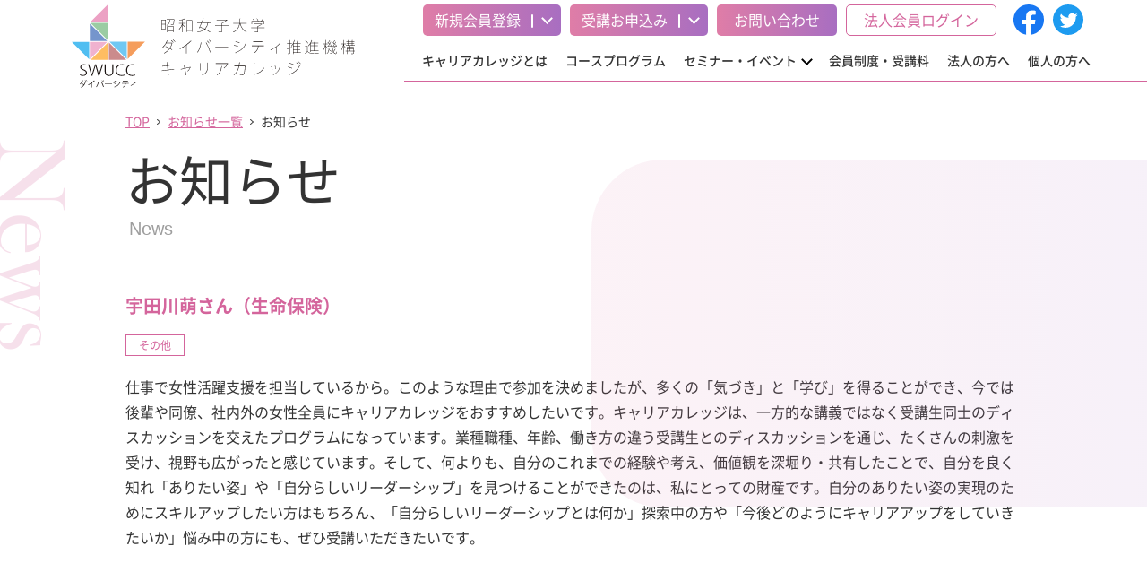

--- FILE ---
content_type: text/html; charset=UTF-8
request_url: https://career-college.swu.ac.jp/voice/%E5%AE%87%E7%94%B0%E5%B7%9D%E8%90%8C%E3%81%95%E3%82%93%EF%BC%88%E7%94%9F%E5%91%BD%E4%BF%9D%E9%99%BA%EF%BC%89/
body_size: 14223
content:
<!DOCTYPE html>
<html>
<head>

<!-- Google Tag Manager -->
<script>(function(w,d,s,l,i){w[l]=w[l]||[];w[l].push({'gtm.start':
new Date().getTime(),event:'gtm.js'});var f=d.getElementsByTagName(s)[0],
j=d.createElement(s),dl=l!='dataLayer'?'&l='+l:'';j.async=true;j.src=
'https://www.googletagmanager.com/gtm.js?id='+i+dl;f.parentNode.insertBefore(j,f);
})(window,document,'script','dataLayer','GTM-TQHGBN8');</script>
<!-- End Google Tag Manager -->

  <meta name="viewport" content="width=device-width, initial-scale=1">
  <link rel="shortcut icon" href="https://career-college.swu.ac.jp/wp-content/themes/swucc2023/assets/images/favicon.ico">
  <link rel="stylesheet" href="https://career-college.swu.ac.jp/wp-content/themes/swucc2023/style.css">
	  <link rel="stylesheet" href="https://career-college.swu.ac.jp/wp-content/themes/swucc2023/assets/css/single.css">
	  <script type="module"
          src="https://career-college.swu.ac.jp/wp-content/themes/swucc2023/assets/js/general.js"></script>
	      <script type="module" src="https://career-college.swu.ac.jp/wp-content/themes/swucc2023/assets/js/single.js"></script>
	  <link rel="stylesheet" href="https://career-college.swu.ac.jp/wp-content/themes/swucc2023/assets/ionicons/css/ionicons.min.css">
  <link rel="stylesheet" href="https://career-college.swu.ac.jp/wp-content/themes/swucc2023/assets/metro/css/metro-icons.min.css">
	<title>宇田川萌さん（生命保険） - 昭和女子大学 キャリアカレッジ</title>

		<!-- All in One SEO 4.8.6.1 - aioseo.com -->
	<meta name="description" content="仕事で女性活躍支援を担当しているから。このような理由で参加を決めましたが、多くの「気づき」と「学び」を得ること" />
	<meta name="robots" content="max-image-preview:large" />
	<link rel="canonical" href="https://career-college.swu.ac.jp/voice/%e5%ae%87%e7%94%b0%e5%b7%9d%e8%90%8c%e3%81%95%e3%82%93%ef%bc%88%e7%94%9f%e5%91%bd%e4%bf%9d%e9%99%ba%ef%bc%89/" />
	<meta name="generator" content="All in One SEO (AIOSEO) 4.8.6.1" />
		<meta property="og:locale" content="ja_JP" />
		<meta property="og:site_name" content="昭和女子大学 キャリアカレッジ - 昭和女子大学キャリアカレッジは自分らしさを活かし社会に貢献する方のための男女共学ビジネススクールです。ステージに合わせたキャリアアップや自己成長プログラムを提供しています。" />
		<meta property="og:type" content="article" />
		<meta property="og:title" content="宇田川萌さん（生命保険） - 昭和女子大学 キャリアカレッジ" />
		<meta property="og:description" content="仕事で女性活躍支援を担当しているから。このような理由で参加を決めましたが、多くの「気づき」と「学び」を得ること" />
		<meta property="og:url" content="https://career-college.swu.ac.jp/voice/%e5%ae%87%e7%94%b0%e5%b7%9d%e8%90%8c%e3%81%95%e3%82%93%ef%bc%88%e7%94%9f%e5%91%bd%e4%bf%9d%e9%99%ba%ef%bc%89/" />
		<meta property="article:published_time" content="2020-03-13T09:33:21+00:00" />
		<meta property="article:modified_time" content="2023-02-28T06:51:39+00:00" />
		<meta name="twitter:card" content="summary_large_image" />
		<meta name="twitter:title" content="宇田川萌さん（生命保険） - 昭和女子大学 キャリアカレッジ" />
		<meta name="twitter:description" content="仕事で女性活躍支援を担当しているから。このような理由で参加を決めましたが、多くの「気づき」と「学び」を得ること" />
		<script type="application/ld+json" class="aioseo-schema">
			{"@context":"https:\/\/schema.org","@graph":[{"@type":"BreadcrumbList","@id":"https:\/\/career-college.swu.ac.jp\/voice\/%e5%ae%87%e7%94%b0%e5%b7%9d%e8%90%8c%e3%81%95%e3%82%93%ef%bc%88%e7%94%9f%e5%91%bd%e4%bf%9d%e9%99%ba%ef%bc%89\/#breadcrumblist","itemListElement":[{"@type":"ListItem","@id":"https:\/\/career-college.swu.ac.jp#listItem","position":1,"name":"Home","item":"https:\/\/career-college.swu.ac.jp","nextItem":{"@type":"ListItem","@id":"https:\/\/career-college.swu.ac.jp\/voice\/#listItem","name":"\u53d7\u8b1b\u751f\u306e\u58f0"}},{"@type":"ListItem","@id":"https:\/\/career-college.swu.ac.jp\/voice\/#listItem","position":2,"name":"\u53d7\u8b1b\u751f\u306e\u58f0","item":"https:\/\/career-college.swu.ac.jp\/voice\/","nextItem":{"@type":"ListItem","@id":"https:\/\/career-college.swu.ac.jp\/voice\/%e5%ae%87%e7%94%b0%e5%b7%9d%e8%90%8c%e3%81%95%e3%82%93%ef%bc%88%e7%94%9f%e5%91%bd%e4%bf%9d%e9%99%ba%ef%bc%89\/#listItem","name":"\u5b87\u7530\u5ddd\u840c\u3055\u3093\uff08\u751f\u547d\u4fdd\u967a\uff09"},"previousItem":{"@type":"ListItem","@id":"https:\/\/career-college.swu.ac.jp#listItem","name":"Home"}},{"@type":"ListItem","@id":"https:\/\/career-college.swu.ac.jp\/voice\/%e5%ae%87%e7%94%b0%e5%b7%9d%e8%90%8c%e3%81%95%e3%82%93%ef%bc%88%e7%94%9f%e5%91%bd%e4%bf%9d%e9%99%ba%ef%bc%89\/#listItem","position":3,"name":"\u5b87\u7530\u5ddd\u840c\u3055\u3093\uff08\u751f\u547d\u4fdd\u967a\uff09","previousItem":{"@type":"ListItem","@id":"https:\/\/career-college.swu.ac.jp\/voice\/#listItem","name":"\u53d7\u8b1b\u751f\u306e\u58f0"}}]},{"@type":"Organization","@id":"https:\/\/career-college.swu.ac.jp\/#organization","name":"\u662d\u548c\u5973\u5b50\u5927\u5b66,\u662d\u548c\u5973\u5b50\u5927,\u662d\u548c\u5973\u5b50","description":"\u662d\u548c\u5973\u5b50\u5927\u5b66\u30ad\u30e3\u30ea\u30a2\u30ab\u30ec\u30c3\u30b8\u306f\u81ea\u5206\u3089\u3057\u3055\u3092\u6d3b\u304b\u3057\u793e\u4f1a\u306b\u8ca2\u732e\u3059\u308b\u65b9\u306e\u305f\u3081\u306e\u7537\u5973\u5171\u5b66\u30d3\u30b8\u30cd\u30b9\u30b9\u30af\u30fc\u30eb\u3067\u3059\u3002\u30b9\u30c6\u30fc\u30b8\u306b\u5408\u308f\u305b\u305f\u30ad\u30e3\u30ea\u30a2\u30a2\u30c3\u30d7\u3084\u81ea\u5df1\u6210\u9577\u30d7\u30ed\u30b0\u30e9\u30e0\u3092\u63d0\u4f9b\u3057\u3066\u3044\u307e\u3059\u3002","url":"https:\/\/career-college.swu.ac.jp\/","logo":{"@type":"ImageObject","url":"http:\/\/career-college-swu.local\/wp-content\/uploads\/2023\/03\/\u30a2\u30bb\u30c3\u30c8-17@4x.png","@id":"https:\/\/career-college.swu.ac.jp\/voice\/%e5%ae%87%e7%94%b0%e5%b7%9d%e8%90%8c%e3%81%95%e3%82%93%ef%bc%88%e7%94%9f%e5%91%bd%e4%bf%9d%e9%99%ba%ef%bc%89\/#organizationLogo"},"image":{"@id":"https:\/\/career-college.swu.ac.jp\/voice\/%e5%ae%87%e7%94%b0%e5%b7%9d%e8%90%8c%e3%81%95%e3%82%93%ef%bc%88%e7%94%9f%e5%91%bd%e4%bf%9d%e9%99%ba%ef%bc%89\/#organizationLogo"}},{"@type":"WebPage","@id":"https:\/\/career-college.swu.ac.jp\/voice\/%e5%ae%87%e7%94%b0%e5%b7%9d%e8%90%8c%e3%81%95%e3%82%93%ef%bc%88%e7%94%9f%e5%91%bd%e4%bf%9d%e9%99%ba%ef%bc%89\/#webpage","url":"https:\/\/career-college.swu.ac.jp\/voice\/%e5%ae%87%e7%94%b0%e5%b7%9d%e8%90%8c%e3%81%95%e3%82%93%ef%bc%88%e7%94%9f%e5%91%bd%e4%bf%9d%e9%99%ba%ef%bc%89\/","name":"\u5b87\u7530\u5ddd\u840c\u3055\u3093\uff08\u751f\u547d\u4fdd\u967a\uff09 - \u662d\u548c\u5973\u5b50\u5927\u5b66 \u30ad\u30e3\u30ea\u30a2\u30ab\u30ec\u30c3\u30b8","description":"\u4ed5\u4e8b\u3067\u5973\u6027\u6d3b\u8e8d\u652f\u63f4\u3092\u62c5\u5f53\u3057\u3066\u3044\u308b\u304b\u3089\u3002\u3053\u306e\u3088\u3046\u306a\u7406\u7531\u3067\u53c2\u52a0\u3092\u6c7a\u3081\u307e\u3057\u305f\u304c\u3001\u591a\u304f\u306e\u300c\u6c17\u3065\u304d\u300d\u3068\u300c\u5b66\u3073\u300d\u3092\u5f97\u308b\u3053\u3068","inLanguage":"ja","isPartOf":{"@id":"https:\/\/career-college.swu.ac.jp\/#website"},"breadcrumb":{"@id":"https:\/\/career-college.swu.ac.jp\/voice\/%e5%ae%87%e7%94%b0%e5%b7%9d%e8%90%8c%e3%81%95%e3%82%93%ef%bc%88%e7%94%9f%e5%91%bd%e4%bf%9d%e9%99%ba%ef%bc%89\/#breadcrumblist"},"image":{"@type":"ImageObject","url":"https:\/\/career-college.swu.ac.jp\/wp-content\/uploads\/2020\/03\/2_\u53d7\u8b1b\u751f\u306e\u58f0_\u5199\u771f\u5b87\u7530\u5ddd\u840c\uff09-1.jpg","@id":"https:\/\/career-college.swu.ac.jp\/voice\/%e5%ae%87%e7%94%b0%e5%b7%9d%e8%90%8c%e3%81%95%e3%82%93%ef%bc%88%e7%94%9f%e5%91%bd%e4%bf%9d%e9%99%ba%ef%bc%89\/#mainImage","width":488,"height":650},"primaryImageOfPage":{"@id":"https:\/\/career-college.swu.ac.jp\/voice\/%e5%ae%87%e7%94%b0%e5%b7%9d%e8%90%8c%e3%81%95%e3%82%93%ef%bc%88%e7%94%9f%e5%91%bd%e4%bf%9d%e9%99%ba%ef%bc%89\/#mainImage"},"datePublished":"2020-03-13T18:33:21+09:00","dateModified":"2023-02-28T15:51:39+09:00"},{"@type":"WebSite","@id":"https:\/\/career-college.swu.ac.jp\/#website","url":"https:\/\/career-college.swu.ac.jp\/","name":"\u662d\u548c\u5973\u5b50\u5927\u5b66 \u30ad\u30e3\u30ea\u30a2\u30ab\u30ec\u30c3\u30b8","alternateName":"\u662d\u548c\u5973\u5b50\u5927\u5b66","description":"\u662d\u548c\u5973\u5b50\u5927\u5b66\u30ad\u30e3\u30ea\u30a2\u30ab\u30ec\u30c3\u30b8\u306f\u81ea\u5206\u3089\u3057\u3055\u3092\u6d3b\u304b\u3057\u793e\u4f1a\u306b\u8ca2\u732e\u3059\u308b\u65b9\u306e\u305f\u3081\u306e\u7537\u5973\u5171\u5b66\u30d3\u30b8\u30cd\u30b9\u30b9\u30af\u30fc\u30eb\u3067\u3059\u3002\u30b9\u30c6\u30fc\u30b8\u306b\u5408\u308f\u305b\u305f\u30ad\u30e3\u30ea\u30a2\u30a2\u30c3\u30d7\u3084\u81ea\u5df1\u6210\u9577\u30d7\u30ed\u30b0\u30e9\u30e0\u3092\u63d0\u4f9b\u3057\u3066\u3044\u307e\u3059\u3002","inLanguage":"ja","publisher":{"@id":"https:\/\/career-college.swu.ac.jp\/#organization"}}]}
		</script>
		<!-- All in One SEO -->

<link rel="alternate" type="application/rss+xml" title="昭和女子大学 キャリアカレッジ &raquo; フィード" href="https://career-college.swu.ac.jp/feed/" />
<link rel="alternate" type="application/rss+xml" title="昭和女子大学 キャリアカレッジ &raquo; コメントフィード" href="https://career-college.swu.ac.jp/comments/feed/" />
		<!-- This site uses the Google Analytics by MonsterInsights plugin v9.11.1 - Using Analytics tracking - https://www.monsterinsights.com/ -->
							<script src="//www.googletagmanager.com/gtag/js?id=G-Z6PQ5RQFCG"  data-cfasync="false" data-wpfc-render="false" async></script>
			<script data-cfasync="false" data-wpfc-render="false">
				var mi_version = '9.11.1';
				var mi_track_user = true;
				var mi_no_track_reason = '';
								var MonsterInsightsDefaultLocations = {"page_location":"https:\/\/career-college.swu.ac.jp\/voice\/%E5%AE%87%E7%94%B0%E5%B7%9D%E8%90%8C%E3%81%95%E3%82%93%EF%BC%88%E7%94%9F%E5%91%BD%E4%BF%9D%E9%99%BA%EF%BC%89\/"};
								if ( typeof MonsterInsightsPrivacyGuardFilter === 'function' ) {
					var MonsterInsightsLocations = (typeof MonsterInsightsExcludeQuery === 'object') ? MonsterInsightsPrivacyGuardFilter( MonsterInsightsExcludeQuery ) : MonsterInsightsPrivacyGuardFilter( MonsterInsightsDefaultLocations );
				} else {
					var MonsterInsightsLocations = (typeof MonsterInsightsExcludeQuery === 'object') ? MonsterInsightsExcludeQuery : MonsterInsightsDefaultLocations;
				}

								var disableStrs = [
										'ga-disable-G-Z6PQ5RQFCG',
									];

				/* Function to detect opted out users */
				function __gtagTrackerIsOptedOut() {
					for (var index = 0; index < disableStrs.length; index++) {
						if (document.cookie.indexOf(disableStrs[index] + '=true') > -1) {
							return true;
						}
					}

					return false;
				}

				/* Disable tracking if the opt-out cookie exists. */
				if (__gtagTrackerIsOptedOut()) {
					for (var index = 0; index < disableStrs.length; index++) {
						window[disableStrs[index]] = true;
					}
				}

				/* Opt-out function */
				function __gtagTrackerOptout() {
					for (var index = 0; index < disableStrs.length; index++) {
						document.cookie = disableStrs[index] + '=true; expires=Thu, 31 Dec 2099 23:59:59 UTC; path=/';
						window[disableStrs[index]] = true;
					}
				}

				if ('undefined' === typeof gaOptout) {
					function gaOptout() {
						__gtagTrackerOptout();
					}
				}
								window.dataLayer = window.dataLayer || [];

				window.MonsterInsightsDualTracker = {
					helpers: {},
					trackers: {},
				};
				if (mi_track_user) {
					function __gtagDataLayer() {
						dataLayer.push(arguments);
					}

					function __gtagTracker(type, name, parameters) {
						if (!parameters) {
							parameters = {};
						}

						if (parameters.send_to) {
							__gtagDataLayer.apply(null, arguments);
							return;
						}

						if (type === 'event') {
														parameters.send_to = monsterinsights_frontend.v4_id;
							var hookName = name;
							if (typeof parameters['event_category'] !== 'undefined') {
								hookName = parameters['event_category'] + ':' + name;
							}

							if (typeof MonsterInsightsDualTracker.trackers[hookName] !== 'undefined') {
								MonsterInsightsDualTracker.trackers[hookName](parameters);
							} else {
								__gtagDataLayer('event', name, parameters);
							}
							
						} else {
							__gtagDataLayer.apply(null, arguments);
						}
					}

					__gtagTracker('js', new Date());
					__gtagTracker('set', {
						'developer_id.dZGIzZG': true,
											});
					if ( MonsterInsightsLocations.page_location ) {
						__gtagTracker('set', MonsterInsightsLocations);
					}
										__gtagTracker('config', 'G-Z6PQ5RQFCG', {"forceSSL":"true","link_attribution":"true"} );
										window.gtag = __gtagTracker;										(function () {
						/* https://developers.google.com/analytics/devguides/collection/analyticsjs/ */
						/* ga and __gaTracker compatibility shim. */
						var noopfn = function () {
							return null;
						};
						var newtracker = function () {
							return new Tracker();
						};
						var Tracker = function () {
							return null;
						};
						var p = Tracker.prototype;
						p.get = noopfn;
						p.set = noopfn;
						p.send = function () {
							var args = Array.prototype.slice.call(arguments);
							args.unshift('send');
							__gaTracker.apply(null, args);
						};
						var __gaTracker = function () {
							var len = arguments.length;
							if (len === 0) {
								return;
							}
							var f = arguments[len - 1];
							if (typeof f !== 'object' || f === null || typeof f.hitCallback !== 'function') {
								if ('send' === arguments[0]) {
									var hitConverted, hitObject = false, action;
									if ('event' === arguments[1]) {
										if ('undefined' !== typeof arguments[3]) {
											hitObject = {
												'eventAction': arguments[3],
												'eventCategory': arguments[2],
												'eventLabel': arguments[4],
												'value': arguments[5] ? arguments[5] : 1,
											}
										}
									}
									if ('pageview' === arguments[1]) {
										if ('undefined' !== typeof arguments[2]) {
											hitObject = {
												'eventAction': 'page_view',
												'page_path': arguments[2],
											}
										}
									}
									if (typeof arguments[2] === 'object') {
										hitObject = arguments[2];
									}
									if (typeof arguments[5] === 'object') {
										Object.assign(hitObject, arguments[5]);
									}
									if ('undefined' !== typeof arguments[1].hitType) {
										hitObject = arguments[1];
										if ('pageview' === hitObject.hitType) {
											hitObject.eventAction = 'page_view';
										}
									}
									if (hitObject) {
										action = 'timing' === arguments[1].hitType ? 'timing_complete' : hitObject.eventAction;
										hitConverted = mapArgs(hitObject);
										__gtagTracker('event', action, hitConverted);
									}
								}
								return;
							}

							function mapArgs(args) {
								var arg, hit = {};
								var gaMap = {
									'eventCategory': 'event_category',
									'eventAction': 'event_action',
									'eventLabel': 'event_label',
									'eventValue': 'event_value',
									'nonInteraction': 'non_interaction',
									'timingCategory': 'event_category',
									'timingVar': 'name',
									'timingValue': 'value',
									'timingLabel': 'event_label',
									'page': 'page_path',
									'location': 'page_location',
									'title': 'page_title',
									'referrer' : 'page_referrer',
								};
								for (arg in args) {
																		if (!(!args.hasOwnProperty(arg) || !gaMap.hasOwnProperty(arg))) {
										hit[gaMap[arg]] = args[arg];
									} else {
										hit[arg] = args[arg];
									}
								}
								return hit;
							}

							try {
								f.hitCallback();
							} catch (ex) {
							}
						};
						__gaTracker.create = newtracker;
						__gaTracker.getByName = newtracker;
						__gaTracker.getAll = function () {
							return [];
						};
						__gaTracker.remove = noopfn;
						__gaTracker.loaded = true;
						window['__gaTracker'] = __gaTracker;
					})();
									} else {
										console.log("");
					(function () {
						function __gtagTracker() {
							return null;
						}

						window['__gtagTracker'] = __gtagTracker;
						window['gtag'] = __gtagTracker;
					})();
									}
			</script>
							<!-- / Google Analytics by MonsterInsights -->
		<script>
window._wpemojiSettings = {"baseUrl":"https:\/\/s.w.org\/images\/core\/emoji\/15.0.3\/72x72\/","ext":".png","svgUrl":"https:\/\/s.w.org\/images\/core\/emoji\/15.0.3\/svg\/","svgExt":".svg","source":{"concatemoji":"https:\/\/career-college.swu.ac.jp\/wp-includes\/js\/wp-emoji-release.min.js?ver=6.6.4"}};
/*! This file is auto-generated */
!function(i,n){var o,s,e;function c(e){try{var t={supportTests:e,timestamp:(new Date).valueOf()};sessionStorage.setItem(o,JSON.stringify(t))}catch(e){}}function p(e,t,n){e.clearRect(0,0,e.canvas.width,e.canvas.height),e.fillText(t,0,0);var t=new Uint32Array(e.getImageData(0,0,e.canvas.width,e.canvas.height).data),r=(e.clearRect(0,0,e.canvas.width,e.canvas.height),e.fillText(n,0,0),new Uint32Array(e.getImageData(0,0,e.canvas.width,e.canvas.height).data));return t.every(function(e,t){return e===r[t]})}function u(e,t,n){switch(t){case"flag":return n(e,"\ud83c\udff3\ufe0f\u200d\u26a7\ufe0f","\ud83c\udff3\ufe0f\u200b\u26a7\ufe0f")?!1:!n(e,"\ud83c\uddfa\ud83c\uddf3","\ud83c\uddfa\u200b\ud83c\uddf3")&&!n(e,"\ud83c\udff4\udb40\udc67\udb40\udc62\udb40\udc65\udb40\udc6e\udb40\udc67\udb40\udc7f","\ud83c\udff4\u200b\udb40\udc67\u200b\udb40\udc62\u200b\udb40\udc65\u200b\udb40\udc6e\u200b\udb40\udc67\u200b\udb40\udc7f");case"emoji":return!n(e,"\ud83d\udc26\u200d\u2b1b","\ud83d\udc26\u200b\u2b1b")}return!1}function f(e,t,n){var r="undefined"!=typeof WorkerGlobalScope&&self instanceof WorkerGlobalScope?new OffscreenCanvas(300,150):i.createElement("canvas"),a=r.getContext("2d",{willReadFrequently:!0}),o=(a.textBaseline="top",a.font="600 32px Arial",{});return e.forEach(function(e){o[e]=t(a,e,n)}),o}function t(e){var t=i.createElement("script");t.src=e,t.defer=!0,i.head.appendChild(t)}"undefined"!=typeof Promise&&(o="wpEmojiSettingsSupports",s=["flag","emoji"],n.supports={everything:!0,everythingExceptFlag:!0},e=new Promise(function(e){i.addEventListener("DOMContentLoaded",e,{once:!0})}),new Promise(function(t){var n=function(){try{var e=JSON.parse(sessionStorage.getItem(o));if("object"==typeof e&&"number"==typeof e.timestamp&&(new Date).valueOf()<e.timestamp+604800&&"object"==typeof e.supportTests)return e.supportTests}catch(e){}return null}();if(!n){if("undefined"!=typeof Worker&&"undefined"!=typeof OffscreenCanvas&&"undefined"!=typeof URL&&URL.createObjectURL&&"undefined"!=typeof Blob)try{var e="postMessage("+f.toString()+"("+[JSON.stringify(s),u.toString(),p.toString()].join(",")+"));",r=new Blob([e],{type:"text/javascript"}),a=new Worker(URL.createObjectURL(r),{name:"wpTestEmojiSupports"});return void(a.onmessage=function(e){c(n=e.data),a.terminate(),t(n)})}catch(e){}c(n=f(s,u,p))}t(n)}).then(function(e){for(var t in e)n.supports[t]=e[t],n.supports.everything=n.supports.everything&&n.supports[t],"flag"!==t&&(n.supports.everythingExceptFlag=n.supports.everythingExceptFlag&&n.supports[t]);n.supports.everythingExceptFlag=n.supports.everythingExceptFlag&&!n.supports.flag,n.DOMReady=!1,n.readyCallback=function(){n.DOMReady=!0}}).then(function(){return e}).then(function(){var e;n.supports.everything||(n.readyCallback(),(e=n.source||{}).concatemoji?t(e.concatemoji):e.wpemoji&&e.twemoji&&(t(e.twemoji),t(e.wpemoji)))}))}((window,document),window._wpemojiSettings);
</script>
<style id='wp-emoji-styles-inline-css'>

	img.wp-smiley, img.emoji {
		display: inline !important;
		border: none !important;
		box-shadow: none !important;
		height: 1em !important;
		width: 1em !important;
		margin: 0 0.07em !important;
		vertical-align: -0.1em !important;
		background: none !important;
		padding: 0 !important;
	}
</style>
<link rel='stylesheet' id='wp-block-library-css' href='https://career-college.swu.ac.jp/wp-includes/css/dist/block-library/style.min.css?ver=6.6.4' media='all' />
<style id='wp-block-library-theme-inline-css'>
.wp-block-audio :where(figcaption){color:#555;font-size:13px;text-align:center}.is-dark-theme .wp-block-audio :where(figcaption){color:#ffffffa6}.wp-block-audio{margin:0 0 1em}.wp-block-code{border:1px solid #ccc;border-radius:4px;font-family:Menlo,Consolas,monaco,monospace;padding:.8em 1em}.wp-block-embed :where(figcaption){color:#555;font-size:13px;text-align:center}.is-dark-theme .wp-block-embed :where(figcaption){color:#ffffffa6}.wp-block-embed{margin:0 0 1em}.blocks-gallery-caption{color:#555;font-size:13px;text-align:center}.is-dark-theme .blocks-gallery-caption{color:#ffffffa6}:root :where(.wp-block-image figcaption){color:#555;font-size:13px;text-align:center}.is-dark-theme :root :where(.wp-block-image figcaption){color:#ffffffa6}.wp-block-image{margin:0 0 1em}.wp-block-pullquote{border-bottom:4px solid;border-top:4px solid;color:currentColor;margin-bottom:1.75em}.wp-block-pullquote cite,.wp-block-pullquote footer,.wp-block-pullquote__citation{color:currentColor;font-size:.8125em;font-style:normal;text-transform:uppercase}.wp-block-quote{border-left:.25em solid;margin:0 0 1.75em;padding-left:1em}.wp-block-quote cite,.wp-block-quote footer{color:currentColor;font-size:.8125em;font-style:normal;position:relative}.wp-block-quote.has-text-align-right{border-left:none;border-right:.25em solid;padding-left:0;padding-right:1em}.wp-block-quote.has-text-align-center{border:none;padding-left:0}.wp-block-quote.is-large,.wp-block-quote.is-style-large,.wp-block-quote.is-style-plain{border:none}.wp-block-search .wp-block-search__label{font-weight:700}.wp-block-search__button{border:1px solid #ccc;padding:.375em .625em}:where(.wp-block-group.has-background){padding:1.25em 2.375em}.wp-block-separator.has-css-opacity{opacity:.4}.wp-block-separator{border:none;border-bottom:2px solid;margin-left:auto;margin-right:auto}.wp-block-separator.has-alpha-channel-opacity{opacity:1}.wp-block-separator:not(.is-style-wide):not(.is-style-dots){width:100px}.wp-block-separator.has-background:not(.is-style-dots){border-bottom:none;height:1px}.wp-block-separator.has-background:not(.is-style-wide):not(.is-style-dots){height:2px}.wp-block-table{margin:0 0 1em}.wp-block-table td,.wp-block-table th{word-break:normal}.wp-block-table :where(figcaption){color:#555;font-size:13px;text-align:center}.is-dark-theme .wp-block-table :where(figcaption){color:#ffffffa6}.wp-block-video :where(figcaption){color:#555;font-size:13px;text-align:center}.is-dark-theme .wp-block-video :where(figcaption){color:#ffffffa6}.wp-block-video{margin:0 0 1em}:root :where(.wp-block-template-part.has-background){margin-bottom:0;margin-top:0;padding:1.25em 2.375em}
</style>
<style id='classic-theme-styles-inline-css'>
/*! This file is auto-generated */
.wp-block-button__link{color:#fff;background-color:#32373c;border-radius:9999px;box-shadow:none;text-decoration:none;padding:calc(.667em + 2px) calc(1.333em + 2px);font-size:1.125em}.wp-block-file__button{background:#32373c;color:#fff;text-decoration:none}
</style>
<style id='global-styles-inline-css'>
:root{--wp--preset--aspect-ratio--square: 1;--wp--preset--aspect-ratio--4-3: 4/3;--wp--preset--aspect-ratio--3-4: 3/4;--wp--preset--aspect-ratio--3-2: 3/2;--wp--preset--aspect-ratio--2-3: 2/3;--wp--preset--aspect-ratio--16-9: 16/9;--wp--preset--aspect-ratio--9-16: 9/16;--wp--preset--color--black: #000000;--wp--preset--color--cyan-bluish-gray: #abb8c3;--wp--preset--color--white: #ffffff;--wp--preset--color--pale-pink: #f78da7;--wp--preset--color--vivid-red: #cf2e2e;--wp--preset--color--luminous-vivid-orange: #ff6900;--wp--preset--color--luminous-vivid-amber: #fcb900;--wp--preset--color--light-green-cyan: #7bdcb5;--wp--preset--color--vivid-green-cyan: #00d084;--wp--preset--color--pale-cyan-blue: #8ed1fc;--wp--preset--color--vivid-cyan-blue: #0693e3;--wp--preset--color--vivid-purple: #9b51e0;--wp--preset--gradient--vivid-cyan-blue-to-vivid-purple: linear-gradient(135deg,rgba(6,147,227,1) 0%,rgb(155,81,224) 100%);--wp--preset--gradient--light-green-cyan-to-vivid-green-cyan: linear-gradient(135deg,rgb(122,220,180) 0%,rgb(0,208,130) 100%);--wp--preset--gradient--luminous-vivid-amber-to-luminous-vivid-orange: linear-gradient(135deg,rgba(252,185,0,1) 0%,rgba(255,105,0,1) 100%);--wp--preset--gradient--luminous-vivid-orange-to-vivid-red: linear-gradient(135deg,rgba(255,105,0,1) 0%,rgb(207,46,46) 100%);--wp--preset--gradient--very-light-gray-to-cyan-bluish-gray: linear-gradient(135deg,rgb(238,238,238) 0%,rgb(169,184,195) 100%);--wp--preset--gradient--cool-to-warm-spectrum: linear-gradient(135deg,rgb(74,234,220) 0%,rgb(151,120,209) 20%,rgb(207,42,186) 40%,rgb(238,44,130) 60%,rgb(251,105,98) 80%,rgb(254,248,76) 100%);--wp--preset--gradient--blush-light-purple: linear-gradient(135deg,rgb(255,206,236) 0%,rgb(152,150,240) 100%);--wp--preset--gradient--blush-bordeaux: linear-gradient(135deg,rgb(254,205,165) 0%,rgb(254,45,45) 50%,rgb(107,0,62) 100%);--wp--preset--gradient--luminous-dusk: linear-gradient(135deg,rgb(255,203,112) 0%,rgb(199,81,192) 50%,rgb(65,88,208) 100%);--wp--preset--gradient--pale-ocean: linear-gradient(135deg,rgb(255,245,203) 0%,rgb(182,227,212) 50%,rgb(51,167,181) 100%);--wp--preset--gradient--electric-grass: linear-gradient(135deg,rgb(202,248,128) 0%,rgb(113,206,126) 100%);--wp--preset--gradient--midnight: linear-gradient(135deg,rgb(2,3,129) 0%,rgb(40,116,252) 100%);--wp--preset--font-size--small: 13px;--wp--preset--font-size--medium: 20px;--wp--preset--font-size--large: 36px;--wp--preset--font-size--x-large: 42px;--wp--preset--spacing--20: 0.44rem;--wp--preset--spacing--30: 0.67rem;--wp--preset--spacing--40: 1rem;--wp--preset--spacing--50: 1.5rem;--wp--preset--spacing--60: 2.25rem;--wp--preset--spacing--70: 3.38rem;--wp--preset--spacing--80: 5.06rem;--wp--preset--shadow--natural: 6px 6px 9px rgba(0, 0, 0, 0.2);--wp--preset--shadow--deep: 12px 12px 50px rgba(0, 0, 0, 0.4);--wp--preset--shadow--sharp: 6px 6px 0px rgba(0, 0, 0, 0.2);--wp--preset--shadow--outlined: 6px 6px 0px -3px rgba(255, 255, 255, 1), 6px 6px rgba(0, 0, 0, 1);--wp--preset--shadow--crisp: 6px 6px 0px rgba(0, 0, 0, 1);}:where(.is-layout-flex){gap: 0.5em;}:where(.is-layout-grid){gap: 0.5em;}body .is-layout-flex{display: flex;}.is-layout-flex{flex-wrap: wrap;align-items: center;}.is-layout-flex > :is(*, div){margin: 0;}body .is-layout-grid{display: grid;}.is-layout-grid > :is(*, div){margin: 0;}:where(.wp-block-columns.is-layout-flex){gap: 2em;}:where(.wp-block-columns.is-layout-grid){gap: 2em;}:where(.wp-block-post-template.is-layout-flex){gap: 1.25em;}:where(.wp-block-post-template.is-layout-grid){gap: 1.25em;}.has-black-color{color: var(--wp--preset--color--black) !important;}.has-cyan-bluish-gray-color{color: var(--wp--preset--color--cyan-bluish-gray) !important;}.has-white-color{color: var(--wp--preset--color--white) !important;}.has-pale-pink-color{color: var(--wp--preset--color--pale-pink) !important;}.has-vivid-red-color{color: var(--wp--preset--color--vivid-red) !important;}.has-luminous-vivid-orange-color{color: var(--wp--preset--color--luminous-vivid-orange) !important;}.has-luminous-vivid-amber-color{color: var(--wp--preset--color--luminous-vivid-amber) !important;}.has-light-green-cyan-color{color: var(--wp--preset--color--light-green-cyan) !important;}.has-vivid-green-cyan-color{color: var(--wp--preset--color--vivid-green-cyan) !important;}.has-pale-cyan-blue-color{color: var(--wp--preset--color--pale-cyan-blue) !important;}.has-vivid-cyan-blue-color{color: var(--wp--preset--color--vivid-cyan-blue) !important;}.has-vivid-purple-color{color: var(--wp--preset--color--vivid-purple) !important;}.has-black-background-color{background-color: var(--wp--preset--color--black) !important;}.has-cyan-bluish-gray-background-color{background-color: var(--wp--preset--color--cyan-bluish-gray) !important;}.has-white-background-color{background-color: var(--wp--preset--color--white) !important;}.has-pale-pink-background-color{background-color: var(--wp--preset--color--pale-pink) !important;}.has-vivid-red-background-color{background-color: var(--wp--preset--color--vivid-red) !important;}.has-luminous-vivid-orange-background-color{background-color: var(--wp--preset--color--luminous-vivid-orange) !important;}.has-luminous-vivid-amber-background-color{background-color: var(--wp--preset--color--luminous-vivid-amber) !important;}.has-light-green-cyan-background-color{background-color: var(--wp--preset--color--light-green-cyan) !important;}.has-vivid-green-cyan-background-color{background-color: var(--wp--preset--color--vivid-green-cyan) !important;}.has-pale-cyan-blue-background-color{background-color: var(--wp--preset--color--pale-cyan-blue) !important;}.has-vivid-cyan-blue-background-color{background-color: var(--wp--preset--color--vivid-cyan-blue) !important;}.has-vivid-purple-background-color{background-color: var(--wp--preset--color--vivid-purple) !important;}.has-black-border-color{border-color: var(--wp--preset--color--black) !important;}.has-cyan-bluish-gray-border-color{border-color: var(--wp--preset--color--cyan-bluish-gray) !important;}.has-white-border-color{border-color: var(--wp--preset--color--white) !important;}.has-pale-pink-border-color{border-color: var(--wp--preset--color--pale-pink) !important;}.has-vivid-red-border-color{border-color: var(--wp--preset--color--vivid-red) !important;}.has-luminous-vivid-orange-border-color{border-color: var(--wp--preset--color--luminous-vivid-orange) !important;}.has-luminous-vivid-amber-border-color{border-color: var(--wp--preset--color--luminous-vivid-amber) !important;}.has-light-green-cyan-border-color{border-color: var(--wp--preset--color--light-green-cyan) !important;}.has-vivid-green-cyan-border-color{border-color: var(--wp--preset--color--vivid-green-cyan) !important;}.has-pale-cyan-blue-border-color{border-color: var(--wp--preset--color--pale-cyan-blue) !important;}.has-vivid-cyan-blue-border-color{border-color: var(--wp--preset--color--vivid-cyan-blue) !important;}.has-vivid-purple-border-color{border-color: var(--wp--preset--color--vivid-purple) !important;}.has-vivid-cyan-blue-to-vivid-purple-gradient-background{background: var(--wp--preset--gradient--vivid-cyan-blue-to-vivid-purple) !important;}.has-light-green-cyan-to-vivid-green-cyan-gradient-background{background: var(--wp--preset--gradient--light-green-cyan-to-vivid-green-cyan) !important;}.has-luminous-vivid-amber-to-luminous-vivid-orange-gradient-background{background: var(--wp--preset--gradient--luminous-vivid-amber-to-luminous-vivid-orange) !important;}.has-luminous-vivid-orange-to-vivid-red-gradient-background{background: var(--wp--preset--gradient--luminous-vivid-orange-to-vivid-red) !important;}.has-very-light-gray-to-cyan-bluish-gray-gradient-background{background: var(--wp--preset--gradient--very-light-gray-to-cyan-bluish-gray) !important;}.has-cool-to-warm-spectrum-gradient-background{background: var(--wp--preset--gradient--cool-to-warm-spectrum) !important;}.has-blush-light-purple-gradient-background{background: var(--wp--preset--gradient--blush-light-purple) !important;}.has-blush-bordeaux-gradient-background{background: var(--wp--preset--gradient--blush-bordeaux) !important;}.has-luminous-dusk-gradient-background{background: var(--wp--preset--gradient--luminous-dusk) !important;}.has-pale-ocean-gradient-background{background: var(--wp--preset--gradient--pale-ocean) !important;}.has-electric-grass-gradient-background{background: var(--wp--preset--gradient--electric-grass) !important;}.has-midnight-gradient-background{background: var(--wp--preset--gradient--midnight) !important;}.has-small-font-size{font-size: var(--wp--preset--font-size--small) !important;}.has-medium-font-size{font-size: var(--wp--preset--font-size--medium) !important;}.has-large-font-size{font-size: var(--wp--preset--font-size--large) !important;}.has-x-large-font-size{font-size: var(--wp--preset--font-size--x-large) !important;}
:where(.wp-block-post-template.is-layout-flex){gap: 1.25em;}:where(.wp-block-post-template.is-layout-grid){gap: 1.25em;}
:where(.wp-block-columns.is-layout-flex){gap: 2em;}:where(.wp-block-columns.is-layout-grid){gap: 2em;}
:root :where(.wp-block-pullquote){font-size: 1.5em;line-height: 1.6;}
</style>
<link rel='stylesheet' id='contact-form-7-css' href='https://career-college.swu.ac.jp/wp-content/plugins/contact-form-7/includes/css/styles.css?ver=5.9.8' media='all' />
<script src="https://career-college.swu.ac.jp/wp-content/plugins/google-analytics-for-wordpress/assets/js/frontend-gtag.min.js?ver=9.11.1" id="monsterinsights-frontend-script-js" async data-wp-strategy="async"></script>
<script data-cfasync="false" data-wpfc-render="false" id='monsterinsights-frontend-script-js-extra'>var monsterinsights_frontend = {"js_events_tracking":"true","download_extensions":"doc,pdf,ppt,zip,xls,docx,pptx,xlsx","inbound_paths":"[{\"path\":\"\\\/go\\\/\",\"label\":\"affiliate\"},{\"path\":\"\\\/recommend\\\/\",\"label\":\"affiliate\"}]","home_url":"https:\/\/career-college.swu.ac.jp","hash_tracking":"false","v4_id":"G-Z6PQ5RQFCG"};</script>
<link rel="https://api.w.org/" href="https://career-college.swu.ac.jp/wp-json/" /><link rel="alternate" title="JSON" type="application/json" href="https://career-college.swu.ac.jp/wp-json/wp/v2/voice/1937" /><link rel="EditURI" type="application/rsd+xml" title="RSD" href="https://career-college.swu.ac.jp/xmlrpc.php?rsd" />
<meta name="generator" content="WordPress 6.6.4" />
<link rel='shortlink' href='https://career-college.swu.ac.jp/?p=1937' />
<link rel="alternate" title="oEmbed (JSON)" type="application/json+oembed" href="https://career-college.swu.ac.jp/wp-json/oembed/1.0/embed?url=https%3A%2F%2Fcareer-college.swu.ac.jp%2Fvoice%2F%25e5%25ae%2587%25e7%2594%25b0%25e5%25b7%259d%25e8%2590%258c%25e3%2581%2595%25e3%2582%2593%25ef%25bc%2588%25e7%2594%259f%25e5%2591%25bd%25e4%25bf%259d%25e9%2599%25ba%25ef%25bc%2589%2F" />
<link rel="alternate" title="oEmbed (XML)" type="text/xml+oembed" href="https://career-college.swu.ac.jp/wp-json/oembed/1.0/embed?url=https%3A%2F%2Fcareer-college.swu.ac.jp%2Fvoice%2F%25e5%25ae%2587%25e7%2594%25b0%25e5%25b7%259d%25e8%2590%258c%25e3%2581%2595%25e3%2582%2593%25ef%25bc%2588%25e7%2594%259f%25e5%2591%25bd%25e4%25bf%259d%25e9%2599%25ba%25ef%25bc%2589%2F&#038;format=xml" />
<style id="wpforms-css-vars-root">
				:root {
					--wpforms-field-border-radius: 3px;
--wpforms-field-border-style: solid;
--wpforms-field-border-size: 1px;
--wpforms-field-background-color: #ffffff;
--wpforms-field-border-color: rgba( 0, 0, 0, 0.25 );
--wpforms-field-border-color-spare: rgba( 0, 0, 0, 0.25 );
--wpforms-field-text-color: rgba( 0, 0, 0, 0.7 );
--wpforms-field-menu-color: #ffffff;
--wpforms-label-color: rgba( 0, 0, 0, 0.85 );
--wpforms-label-sublabel-color: rgba( 0, 0, 0, 0.55 );
--wpforms-label-error-color: #d63637;
--wpforms-button-border-radius: 3px;
--wpforms-button-border-style: none;
--wpforms-button-border-size: 1px;
--wpforms-button-background-color: #066aab;
--wpforms-button-border-color: #066aab;
--wpforms-button-text-color: #ffffff;
--wpforms-page-break-color: #066aab;
--wpforms-background-image: none;
--wpforms-background-position: center center;
--wpforms-background-repeat: no-repeat;
--wpforms-background-size: cover;
--wpforms-background-width: 100px;
--wpforms-background-height: 100px;
--wpforms-background-color: rgba( 0, 0, 0, 0 );
--wpforms-background-url: none;
--wpforms-container-padding: 0px;
--wpforms-container-border-style: none;
--wpforms-container-border-width: 1px;
--wpforms-container-border-color: #000000;
--wpforms-container-border-radius: 3px;
--wpforms-field-size-input-height: 43px;
--wpforms-field-size-input-spacing: 15px;
--wpforms-field-size-font-size: 16px;
--wpforms-field-size-line-height: 19px;
--wpforms-field-size-padding-h: 14px;
--wpforms-field-size-checkbox-size: 16px;
--wpforms-field-size-sublabel-spacing: 5px;
--wpforms-field-size-icon-size: 1;
--wpforms-label-size-font-size: 16px;
--wpforms-label-size-line-height: 19px;
--wpforms-label-size-sublabel-font-size: 14px;
--wpforms-label-size-sublabel-line-height: 17px;
--wpforms-button-size-font-size: 17px;
--wpforms-button-size-height: 41px;
--wpforms-button-size-padding-h: 15px;
--wpforms-button-size-margin-top: 10px;
--wpforms-container-shadow-size-box-shadow: none;

				}
			</style></head>
<body>

<!-- Google Tag Manager (noscript) -->
<noscript><iframe src="https://www.googletagmanager.com/ns.html?id=GTM-TQHGBN8"
height="0" width="0" style="display:none;visibility:hidden"></iframe></noscript>
<!-- End Google Tag Manager (noscript) -->

<header class="header">
  <div class="header__inner">
    <div class="header__logo">
      <a href="/">
        <img src="https://career-college.swu.ac.jp/wp-content/themes/swucc2023/assets/images/logo--color.svg"
             class="logo"
             alt="昭和女子大学 ダイバーシティ推進機構 キャリアカレッジ"></a>
    </div>
    <div class="flex flex-col relative !ml-55px grow sp:!hidden">
      <div class="flex flex-row !mb-17px !pl-21px">
        <div class="flex flex-row !mr-19px">
          <div class="select !mr-10px">
            <div class="select__toggle">
              <label>新規会員登録</label>
            </div>
            <ul class="select__menu">
              <li><a class="select__menu__item" href="/members/join/">法人会員登録</a></li>
              <li><a class="select__menu__item" href="/entry_individual/">個人会員登録</a></li>

            </ul>
          </div>
          <div class="select !mr-10px">
            <div class="select__toggle">
              <label>受講<br class="pc-and-up:!hidden">お申込み</label>
            </div>
            <ul class="select__menu">
              <li><a class="select__menu__item" href="/contact_company/">法人受講お申込み</a></li>
              <li><a class="select__menu__item" href="/contact_individual/">個人受講お申込み</a></li>
            </ul>
          </div>
          <a class="btn !mr-10px !px-19px" href="/contactus/">お問い合わせ</a>
          <a class="btn btn--white !px-19px" href="/members/login/">法人会員ログイン</a>
        </div>
        <div class="header__sns flex flex-row sp:!hidden">
          <a class="sns-icon !mr-10px" target="_blank" href="https://www.facebook.com/carrercollege/"><img
              src="https://career-college.swu.ac.jp/wp-content/themes/swucc2023/assets/images/facebook--color.svg"></a>
          <a class="sns-icon" target="_blank" href="https://twitter.com/showacareer_c"><img
              src="https://career-college.swu.ac.jp/wp-content/themes/swucc2023/assets/images/twitter--color.svg"></a>
        </div>
      </div>
      <nav class="gnavi flex">
        <ul class="flex flex-row">
          <li class="gnavi__list__item !mr-20px"><a
              href="/about/">キャリアカレッジとは</a>
          </li>
          <li class="gnavi__list__item !mr-20px"><a
              href="/course/">コースプログラム</a>
          </li>
          <li class="select gnavi__list__item !mr-20px">
            <div class="select__toggle">
              <label>セミナー・イベント</label>
            </div>
            <ul class="select__menu">
              <li><a class="select__menu__item" href="/seminar/">セミナー（会員・非会員）</a></li>
              <li><a class="select__menu__item" href="/study/">経営研究会（会員限定）</a></li>
              <li><a class="select__menu__item" href="/event/">イベント・その他</a></li>
            </ul>
          </li>
          <li class="gnavi__list__item !mr-20px"><a
              href="/member/">会員制度・受講料</a></li>
          <li class="gnavi__list__item !mr-20px"><a
              href="/company/">法人の方へ</a></li>
          <li class="gnavi__list__item"><a
              href="/individual/">個人の方へ</a></li>
        </ul>
        <div class="grow"></div>
      </nav>
    </div>
    <div class="flex flex-col relative ml-auto pc-and-up:!hidden">
      <div class="flex flex-row">
        <div class="flex flex-row">
          <div class="select">
            <div class="select__toggle">
              <label>会員<br>登録</label>
            </div>
            <ul class="select__menu">
              <li class="btn btn--white select__menu__item"><a href="/members/join/">法人会員登録</a></li>
              <li class="btn btn--white select__menu__item"><a href="/entry_individual/">個人会員登録</a></li>
            </ul>
          </div>
          <div class="select">
            <div class="select__toggle">
              <label>受講<br class="pc-and-up:!hidden">お申込み</label>
            </div>
            <ul class="select__menu">
              <li class="btn btn--white select__menu__item"><a href="/contact_company/">法人受講お申込み</a></li>
              <li class="btn btn--white select__menu__item"><a href="/contact_individual/">個人受講お申込み</a></li>
            </ul>
          </div>
        </div>
      </div>
      <div class="hamburger">
        <span></span>
        <span></span>
        <span></span>
      </div>
      <nav class="gnavi">
        <div class="gnavi__background z-0"></div>
        <div class="gnavi__logo z-0">
          <a href="/">
            <img src="https://career-college.swu.ac.jp/wp-content/themes/swucc2023/assets/images/logo.svg"
                 class="logo" alt="昭和女子大学 ダイバーシティ推進機構 キャリアカレッジ">
          </a>
        </div>
        <div class="gnavi__membership z-10">
          <a class="btn btn--white gnavi__membership__button" href="/members/join/">法人会員登録</a>
          <a class="btn btn--white gnavi__membership__button" href="/entry_individual/">個人会員登録</a>
          <a class="btn btn--white gnavi__membership__button" href="/contact_company/">法人受講お申込み</a>
          <a class="btn btn--white gnavi__membership__button" href="/contact_individual/">個人受講お申込み</a>
        </div>
        <div class="gnavi__menu z-10">
          <ul class="gnavi__menu__list">
            <li><a href="/about/">キャリアカレッジとは</a></li>
            <li><a href="/course/">コースプログラム </a></li>
            <li>
              セミナー・イベント
              <ul class="gnavi__menu__list__sub">
                <li><a href="/seminar/">セミナー（会員・非会員）</a></li>
                <li><a href="/study/">経営研究会（会員限定）</a></li>
                <li><a href="/event/">イベント・その他</a></li>
              </ul>
            </li>
          </ul>
          <ul class="gnavi__menu__list">
            <li><a href="/member/">会員制度・受講料</a></li>
            <li><a href="/company/">法人の方へ</a></li>
            <li><a href="/individual/">個人の方へ</a></li>
            <li><a href="/members/login/">法人ログイン</a></li>
            <li><a class="external-link" href="https://univ.swu.ac.jp/" target="_blank">昭和女子大学</a></li>
          </ul>
        </div>
        <div class="gnavi__contact-us z-10">
          <a class="btn btn--white gnavi__contact-us__button" href="/contactus/">お問い合わせ</a>
        </div>
        <div class="gnavi__access z-10">
          <a href="https://office.swu.ac.jp/other/campusmap.html" class="access-link" target="_blank" rel="noopener">
            <span>アクセス</span></a>
        </div>
        <div class="gnavi__sns z-10">
          <a class="gnavi__sns__icon" target="_blank" href="https://twitter.com/showacareer_c"><img
              src="https://career-college.swu.ac.jp/wp-content/themes/swucc2023/assets/images/twitter.svg"></a>
          <a class="gnavi__sns__icon" target="_blank" href="https://www.facebook.com/carrercollege/"><img
              src="https://career-college.swu.ac.jp/wp-content/themes/swucc2023/assets/images/facebook.svg"></a>
        </div>
      </nav>
    </div>
  </div>
</header>
<main class="main mx-auto">
  <ol class="breadcrumb">
    <li class="breadcrumb__item"><a href="/">TOP</a></li>
    <li class="breadcrumb__item"><a href="/news/">お知らせ一覧</a></li>
    <li class="breadcrumb__item active">お知らせ</li>
  </ol>

  <div class="news content">
    <div class="content__background !z-0"></div>
    <div class="watermark">
      <span>News</span>
    </div>
    <div class="content__title !z-10">
      <span>お知らせ</span><span>News</span>
    </div>
    <div class="news__item !z-10">
                <h1 class="news__item__title"><span class="news__item__title__text">宇田川萌さん（生命保険）</span></h1>

          <div class="news__item__tags">
            <div class="news__item__tag"><span>その他</span></div>
          </div>
          <div class="news__item__content">
            仕事で女性活躍支援を担当しているから。このような理由で参加を決めましたが、多くの「気づき」と「学び」を得ることができ、今では後輩や同僚、社内外の女性全員にキャリアカレッジをおすすめしたいです。キャリアカレッジは、一方的な講義ではなく受講生同士のディスカッションを交えたプログラムになっています。業種職種、年齢、働き方の違う受講生とのディスカッションを通じ、たくさんの刺激を受け、視野も広がったと感じています。そして、何よりも、自分のこれまでの経験や考え、価値観を深堀り・共有したことで、自分を良く知れ「ありたい姿」や「自分らしいリーダーシップ」を見つけることができたのは、私にとっての財産です。自分のありたい姿の実現のためにスキルアップしたい方はもちろん、「自分らしいリーダーシップとは何か」探索中の方や「今後どのようにキャリアアップをしていきたいか」悩み中の方にも、ぜひ受講いただきたいです。          </div>
          </div>
  </div>
</main>


<footer class="footer hide-toc">
  <div class="footer__inner">
    <div class="footer__info">
      <img src="https://career-college.swu.ac.jp/wp-content/themes/swucc2023/assets/images/logo.svg" class="logo"
           alt="昭和女子大学 ダイバーシティ推進機構 キャリアカレッジ">
      <div class="footer__address">〒154-8533<br>東京都世田谷区太子堂 1-7-57</div>
      <div class="footer__access">
        <a href="https://office.swu.ac.jp/other/campusmap.html" class="access-link" target="_blank" rel="noopener">
          <span>アクセス</span></a>
      </div>
      <div class="footer__sns">
        <a  class="footer__sns__icon sns-icon" target="_blank" href="https://twitter.com/showacareer_c"><img
            src="https://career-college.swu.ac.jp/wp-content/themes/swucc2023/assets/images/twitter.svg"></a>
        <a class="footer__sns__icon sns-icon" target="_blank" href="https://www.facebook.com/carrercollege/"><img
            src="https://career-college.swu.ac.jp/wp-content/themes/swucc2023/assets/images/facebook.svg"></a>
      </div>
    </div>
    <div class="footer__menu">
      <ul class="footer__menu__list">
        <li><a href="/about/">キャリアカレッジとは</a></li>
        <li><a href="/course/">コースプログラム </a></li>
        <li>
          セミナー・イベント
          <ul class="footer__menu__list__sub">
            <li><a href="/seminar/">セミナー（会員・非会員）</a></li>
            <li><a href="/study/">経営研究会（会員限定）</a></li>
            <li><a href="/event/">イベント・その他</a></li>
          </ul>
        </li>
        <li><a href="/member/">会員制度・受講料</a></li>
        <li><a href="/company/">法人の方へ</a></li>
        <li><a href="/individual/">個人の方へ</a></li>
      </ul>
      <ul class="footer__menu__list">
        <li>会員登録
          <ul class="footer__menu__list__sub">
            <li><a href="/members/join/">法人会員登録</a></li>
            <li><a href="/entry_individual/">個人会員登録</a></li>
          </ul>
        </li>
        <li>受講お申込み
          <ul class="footer__menu__list__sub">
            <li><a href="/contact_company/">法人受講お申込み</a></li>
            <li><a href="/contact_individual/">個人受講お申込み</a></li>
          </ul>
        </li>
        <li><a href="/contactus/">お問い合わせ</a></li>
        <li><a href="/members/login/">法人会員ログイン</a></li>
        <li><a class="external-link" href="https://univ.swu.ac.jp/" target="_blank">昭和女子大学</a></li>
      </ul>
    </div>
  </div>
  <div class="footer__copyright">
    <span class="copyright">© 2022 Showa Women’s University.</span>
  </div>
</footer>
<script src="https://career-college.swu.ac.jp/wp-includes/js/dist/hooks.min.js?ver=2810c76e705dd1a53b18" id="wp-hooks-js"></script>
<script src="https://career-college.swu.ac.jp/wp-includes/js/dist/i18n.min.js?ver=5e580eb46a90c2b997e6" id="wp-i18n-js"></script>
<script id="wp-i18n-js-after">
wp.i18n.setLocaleData( { 'text direction\u0004ltr': [ 'ltr' ] } );
</script>
<script src="https://career-college.swu.ac.jp/wp-content/plugins/contact-form-7/includes/swv/js/index.js?ver=5.9.8" id="swv-js"></script>
<script id="contact-form-7-js-extra">
var wpcf7 = {"api":{"root":"https:\/\/career-college.swu.ac.jp\/wp-json\/","namespace":"contact-form-7\/v1"}};
</script>
<script id="contact-form-7-js-translations">
( function( domain, translations ) {
	var localeData = translations.locale_data[ domain ] || translations.locale_data.messages;
	localeData[""].domain = domain;
	wp.i18n.setLocaleData( localeData, domain );
} )( "contact-form-7", {"translation-revision-date":"2024-07-17 08:16:16+0000","generator":"GlotPress\/4.0.1","domain":"messages","locale_data":{"messages":{"":{"domain":"messages","plural-forms":"nplurals=1; plural=0;","lang":"ja_JP"},"This contact form is placed in the wrong place.":["\u3053\u306e\u30b3\u30f3\u30bf\u30af\u30c8\u30d5\u30a9\u30fc\u30e0\u306f\u9593\u9055\u3063\u305f\u4f4d\u7f6e\u306b\u7f6e\u304b\u308c\u3066\u3044\u307e\u3059\u3002"],"Error:":["\u30a8\u30e9\u30fc:"]}},"comment":{"reference":"includes\/js\/index.js"}} );
</script>
<script src="https://career-college.swu.ac.jp/wp-content/plugins/contact-form-7/includes/js/index.js?ver=5.9.8" id="contact-form-7-js"></script>
<script src="https://www.google.com/recaptcha/api.js?render=6Lfc5LgkAAAAAI3t0GlXuVAedLmpzQGWCGJp2PQj&amp;ver=3.0" id="google-recaptcha-js"></script>
<script src="https://career-college.swu.ac.jp/wp-includes/js/dist/vendor/wp-polyfill.min.js?ver=3.15.0" id="wp-polyfill-js"></script>
<script id="wpcf7-recaptcha-js-extra">
var wpcf7_recaptcha = {"sitekey":"6Lfc5LgkAAAAAI3t0GlXuVAedLmpzQGWCGJp2PQj","actions":{"homepage":"homepage","contactform":"contactform"}};
</script>
<script src="https://career-college.swu.ac.jp/wp-content/plugins/contact-form-7/modules/recaptcha/index.js?ver=5.9.8" id="wpcf7-recaptcha-js"></script>
</body>
</html>


--- FILE ---
content_type: text/html; charset=utf-8
request_url: https://www.google.com/recaptcha/api2/anchor?ar=1&k=6Lfc5LgkAAAAAI3t0GlXuVAedLmpzQGWCGJp2PQj&co=aHR0cHM6Ly9jYXJlZXItY29sbGVnZS5zd3UuYWMuanA6NDQz&hl=en&v=N67nZn4AqZkNcbeMu4prBgzg&size=invisible&anchor-ms=20000&execute-ms=30000&cb=mab0jcxvqama
body_size: 48698
content:
<!DOCTYPE HTML><html dir="ltr" lang="en"><head><meta http-equiv="Content-Type" content="text/html; charset=UTF-8">
<meta http-equiv="X-UA-Compatible" content="IE=edge">
<title>reCAPTCHA</title>
<style type="text/css">
/* cyrillic-ext */
@font-face {
  font-family: 'Roboto';
  font-style: normal;
  font-weight: 400;
  font-stretch: 100%;
  src: url(//fonts.gstatic.com/s/roboto/v48/KFO7CnqEu92Fr1ME7kSn66aGLdTylUAMa3GUBHMdazTgWw.woff2) format('woff2');
  unicode-range: U+0460-052F, U+1C80-1C8A, U+20B4, U+2DE0-2DFF, U+A640-A69F, U+FE2E-FE2F;
}
/* cyrillic */
@font-face {
  font-family: 'Roboto';
  font-style: normal;
  font-weight: 400;
  font-stretch: 100%;
  src: url(//fonts.gstatic.com/s/roboto/v48/KFO7CnqEu92Fr1ME7kSn66aGLdTylUAMa3iUBHMdazTgWw.woff2) format('woff2');
  unicode-range: U+0301, U+0400-045F, U+0490-0491, U+04B0-04B1, U+2116;
}
/* greek-ext */
@font-face {
  font-family: 'Roboto';
  font-style: normal;
  font-weight: 400;
  font-stretch: 100%;
  src: url(//fonts.gstatic.com/s/roboto/v48/KFO7CnqEu92Fr1ME7kSn66aGLdTylUAMa3CUBHMdazTgWw.woff2) format('woff2');
  unicode-range: U+1F00-1FFF;
}
/* greek */
@font-face {
  font-family: 'Roboto';
  font-style: normal;
  font-weight: 400;
  font-stretch: 100%;
  src: url(//fonts.gstatic.com/s/roboto/v48/KFO7CnqEu92Fr1ME7kSn66aGLdTylUAMa3-UBHMdazTgWw.woff2) format('woff2');
  unicode-range: U+0370-0377, U+037A-037F, U+0384-038A, U+038C, U+038E-03A1, U+03A3-03FF;
}
/* math */
@font-face {
  font-family: 'Roboto';
  font-style: normal;
  font-weight: 400;
  font-stretch: 100%;
  src: url(//fonts.gstatic.com/s/roboto/v48/KFO7CnqEu92Fr1ME7kSn66aGLdTylUAMawCUBHMdazTgWw.woff2) format('woff2');
  unicode-range: U+0302-0303, U+0305, U+0307-0308, U+0310, U+0312, U+0315, U+031A, U+0326-0327, U+032C, U+032F-0330, U+0332-0333, U+0338, U+033A, U+0346, U+034D, U+0391-03A1, U+03A3-03A9, U+03B1-03C9, U+03D1, U+03D5-03D6, U+03F0-03F1, U+03F4-03F5, U+2016-2017, U+2034-2038, U+203C, U+2040, U+2043, U+2047, U+2050, U+2057, U+205F, U+2070-2071, U+2074-208E, U+2090-209C, U+20D0-20DC, U+20E1, U+20E5-20EF, U+2100-2112, U+2114-2115, U+2117-2121, U+2123-214F, U+2190, U+2192, U+2194-21AE, U+21B0-21E5, U+21F1-21F2, U+21F4-2211, U+2213-2214, U+2216-22FF, U+2308-230B, U+2310, U+2319, U+231C-2321, U+2336-237A, U+237C, U+2395, U+239B-23B7, U+23D0, U+23DC-23E1, U+2474-2475, U+25AF, U+25B3, U+25B7, U+25BD, U+25C1, U+25CA, U+25CC, U+25FB, U+266D-266F, U+27C0-27FF, U+2900-2AFF, U+2B0E-2B11, U+2B30-2B4C, U+2BFE, U+3030, U+FF5B, U+FF5D, U+1D400-1D7FF, U+1EE00-1EEFF;
}
/* symbols */
@font-face {
  font-family: 'Roboto';
  font-style: normal;
  font-weight: 400;
  font-stretch: 100%;
  src: url(//fonts.gstatic.com/s/roboto/v48/KFO7CnqEu92Fr1ME7kSn66aGLdTylUAMaxKUBHMdazTgWw.woff2) format('woff2');
  unicode-range: U+0001-000C, U+000E-001F, U+007F-009F, U+20DD-20E0, U+20E2-20E4, U+2150-218F, U+2190, U+2192, U+2194-2199, U+21AF, U+21E6-21F0, U+21F3, U+2218-2219, U+2299, U+22C4-22C6, U+2300-243F, U+2440-244A, U+2460-24FF, U+25A0-27BF, U+2800-28FF, U+2921-2922, U+2981, U+29BF, U+29EB, U+2B00-2BFF, U+4DC0-4DFF, U+FFF9-FFFB, U+10140-1018E, U+10190-1019C, U+101A0, U+101D0-101FD, U+102E0-102FB, U+10E60-10E7E, U+1D2C0-1D2D3, U+1D2E0-1D37F, U+1F000-1F0FF, U+1F100-1F1AD, U+1F1E6-1F1FF, U+1F30D-1F30F, U+1F315, U+1F31C, U+1F31E, U+1F320-1F32C, U+1F336, U+1F378, U+1F37D, U+1F382, U+1F393-1F39F, U+1F3A7-1F3A8, U+1F3AC-1F3AF, U+1F3C2, U+1F3C4-1F3C6, U+1F3CA-1F3CE, U+1F3D4-1F3E0, U+1F3ED, U+1F3F1-1F3F3, U+1F3F5-1F3F7, U+1F408, U+1F415, U+1F41F, U+1F426, U+1F43F, U+1F441-1F442, U+1F444, U+1F446-1F449, U+1F44C-1F44E, U+1F453, U+1F46A, U+1F47D, U+1F4A3, U+1F4B0, U+1F4B3, U+1F4B9, U+1F4BB, U+1F4BF, U+1F4C8-1F4CB, U+1F4D6, U+1F4DA, U+1F4DF, U+1F4E3-1F4E6, U+1F4EA-1F4ED, U+1F4F7, U+1F4F9-1F4FB, U+1F4FD-1F4FE, U+1F503, U+1F507-1F50B, U+1F50D, U+1F512-1F513, U+1F53E-1F54A, U+1F54F-1F5FA, U+1F610, U+1F650-1F67F, U+1F687, U+1F68D, U+1F691, U+1F694, U+1F698, U+1F6AD, U+1F6B2, U+1F6B9-1F6BA, U+1F6BC, U+1F6C6-1F6CF, U+1F6D3-1F6D7, U+1F6E0-1F6EA, U+1F6F0-1F6F3, U+1F6F7-1F6FC, U+1F700-1F7FF, U+1F800-1F80B, U+1F810-1F847, U+1F850-1F859, U+1F860-1F887, U+1F890-1F8AD, U+1F8B0-1F8BB, U+1F8C0-1F8C1, U+1F900-1F90B, U+1F93B, U+1F946, U+1F984, U+1F996, U+1F9E9, U+1FA00-1FA6F, U+1FA70-1FA7C, U+1FA80-1FA89, U+1FA8F-1FAC6, U+1FACE-1FADC, U+1FADF-1FAE9, U+1FAF0-1FAF8, U+1FB00-1FBFF;
}
/* vietnamese */
@font-face {
  font-family: 'Roboto';
  font-style: normal;
  font-weight: 400;
  font-stretch: 100%;
  src: url(//fonts.gstatic.com/s/roboto/v48/KFO7CnqEu92Fr1ME7kSn66aGLdTylUAMa3OUBHMdazTgWw.woff2) format('woff2');
  unicode-range: U+0102-0103, U+0110-0111, U+0128-0129, U+0168-0169, U+01A0-01A1, U+01AF-01B0, U+0300-0301, U+0303-0304, U+0308-0309, U+0323, U+0329, U+1EA0-1EF9, U+20AB;
}
/* latin-ext */
@font-face {
  font-family: 'Roboto';
  font-style: normal;
  font-weight: 400;
  font-stretch: 100%;
  src: url(//fonts.gstatic.com/s/roboto/v48/KFO7CnqEu92Fr1ME7kSn66aGLdTylUAMa3KUBHMdazTgWw.woff2) format('woff2');
  unicode-range: U+0100-02BA, U+02BD-02C5, U+02C7-02CC, U+02CE-02D7, U+02DD-02FF, U+0304, U+0308, U+0329, U+1D00-1DBF, U+1E00-1E9F, U+1EF2-1EFF, U+2020, U+20A0-20AB, U+20AD-20C0, U+2113, U+2C60-2C7F, U+A720-A7FF;
}
/* latin */
@font-face {
  font-family: 'Roboto';
  font-style: normal;
  font-weight: 400;
  font-stretch: 100%;
  src: url(//fonts.gstatic.com/s/roboto/v48/KFO7CnqEu92Fr1ME7kSn66aGLdTylUAMa3yUBHMdazQ.woff2) format('woff2');
  unicode-range: U+0000-00FF, U+0131, U+0152-0153, U+02BB-02BC, U+02C6, U+02DA, U+02DC, U+0304, U+0308, U+0329, U+2000-206F, U+20AC, U+2122, U+2191, U+2193, U+2212, U+2215, U+FEFF, U+FFFD;
}
/* cyrillic-ext */
@font-face {
  font-family: 'Roboto';
  font-style: normal;
  font-weight: 500;
  font-stretch: 100%;
  src: url(//fonts.gstatic.com/s/roboto/v48/KFO7CnqEu92Fr1ME7kSn66aGLdTylUAMa3GUBHMdazTgWw.woff2) format('woff2');
  unicode-range: U+0460-052F, U+1C80-1C8A, U+20B4, U+2DE0-2DFF, U+A640-A69F, U+FE2E-FE2F;
}
/* cyrillic */
@font-face {
  font-family: 'Roboto';
  font-style: normal;
  font-weight: 500;
  font-stretch: 100%;
  src: url(//fonts.gstatic.com/s/roboto/v48/KFO7CnqEu92Fr1ME7kSn66aGLdTylUAMa3iUBHMdazTgWw.woff2) format('woff2');
  unicode-range: U+0301, U+0400-045F, U+0490-0491, U+04B0-04B1, U+2116;
}
/* greek-ext */
@font-face {
  font-family: 'Roboto';
  font-style: normal;
  font-weight: 500;
  font-stretch: 100%;
  src: url(//fonts.gstatic.com/s/roboto/v48/KFO7CnqEu92Fr1ME7kSn66aGLdTylUAMa3CUBHMdazTgWw.woff2) format('woff2');
  unicode-range: U+1F00-1FFF;
}
/* greek */
@font-face {
  font-family: 'Roboto';
  font-style: normal;
  font-weight: 500;
  font-stretch: 100%;
  src: url(//fonts.gstatic.com/s/roboto/v48/KFO7CnqEu92Fr1ME7kSn66aGLdTylUAMa3-UBHMdazTgWw.woff2) format('woff2');
  unicode-range: U+0370-0377, U+037A-037F, U+0384-038A, U+038C, U+038E-03A1, U+03A3-03FF;
}
/* math */
@font-face {
  font-family: 'Roboto';
  font-style: normal;
  font-weight: 500;
  font-stretch: 100%;
  src: url(//fonts.gstatic.com/s/roboto/v48/KFO7CnqEu92Fr1ME7kSn66aGLdTylUAMawCUBHMdazTgWw.woff2) format('woff2');
  unicode-range: U+0302-0303, U+0305, U+0307-0308, U+0310, U+0312, U+0315, U+031A, U+0326-0327, U+032C, U+032F-0330, U+0332-0333, U+0338, U+033A, U+0346, U+034D, U+0391-03A1, U+03A3-03A9, U+03B1-03C9, U+03D1, U+03D5-03D6, U+03F0-03F1, U+03F4-03F5, U+2016-2017, U+2034-2038, U+203C, U+2040, U+2043, U+2047, U+2050, U+2057, U+205F, U+2070-2071, U+2074-208E, U+2090-209C, U+20D0-20DC, U+20E1, U+20E5-20EF, U+2100-2112, U+2114-2115, U+2117-2121, U+2123-214F, U+2190, U+2192, U+2194-21AE, U+21B0-21E5, U+21F1-21F2, U+21F4-2211, U+2213-2214, U+2216-22FF, U+2308-230B, U+2310, U+2319, U+231C-2321, U+2336-237A, U+237C, U+2395, U+239B-23B7, U+23D0, U+23DC-23E1, U+2474-2475, U+25AF, U+25B3, U+25B7, U+25BD, U+25C1, U+25CA, U+25CC, U+25FB, U+266D-266F, U+27C0-27FF, U+2900-2AFF, U+2B0E-2B11, U+2B30-2B4C, U+2BFE, U+3030, U+FF5B, U+FF5D, U+1D400-1D7FF, U+1EE00-1EEFF;
}
/* symbols */
@font-face {
  font-family: 'Roboto';
  font-style: normal;
  font-weight: 500;
  font-stretch: 100%;
  src: url(//fonts.gstatic.com/s/roboto/v48/KFO7CnqEu92Fr1ME7kSn66aGLdTylUAMaxKUBHMdazTgWw.woff2) format('woff2');
  unicode-range: U+0001-000C, U+000E-001F, U+007F-009F, U+20DD-20E0, U+20E2-20E4, U+2150-218F, U+2190, U+2192, U+2194-2199, U+21AF, U+21E6-21F0, U+21F3, U+2218-2219, U+2299, U+22C4-22C6, U+2300-243F, U+2440-244A, U+2460-24FF, U+25A0-27BF, U+2800-28FF, U+2921-2922, U+2981, U+29BF, U+29EB, U+2B00-2BFF, U+4DC0-4DFF, U+FFF9-FFFB, U+10140-1018E, U+10190-1019C, U+101A0, U+101D0-101FD, U+102E0-102FB, U+10E60-10E7E, U+1D2C0-1D2D3, U+1D2E0-1D37F, U+1F000-1F0FF, U+1F100-1F1AD, U+1F1E6-1F1FF, U+1F30D-1F30F, U+1F315, U+1F31C, U+1F31E, U+1F320-1F32C, U+1F336, U+1F378, U+1F37D, U+1F382, U+1F393-1F39F, U+1F3A7-1F3A8, U+1F3AC-1F3AF, U+1F3C2, U+1F3C4-1F3C6, U+1F3CA-1F3CE, U+1F3D4-1F3E0, U+1F3ED, U+1F3F1-1F3F3, U+1F3F5-1F3F7, U+1F408, U+1F415, U+1F41F, U+1F426, U+1F43F, U+1F441-1F442, U+1F444, U+1F446-1F449, U+1F44C-1F44E, U+1F453, U+1F46A, U+1F47D, U+1F4A3, U+1F4B0, U+1F4B3, U+1F4B9, U+1F4BB, U+1F4BF, U+1F4C8-1F4CB, U+1F4D6, U+1F4DA, U+1F4DF, U+1F4E3-1F4E6, U+1F4EA-1F4ED, U+1F4F7, U+1F4F9-1F4FB, U+1F4FD-1F4FE, U+1F503, U+1F507-1F50B, U+1F50D, U+1F512-1F513, U+1F53E-1F54A, U+1F54F-1F5FA, U+1F610, U+1F650-1F67F, U+1F687, U+1F68D, U+1F691, U+1F694, U+1F698, U+1F6AD, U+1F6B2, U+1F6B9-1F6BA, U+1F6BC, U+1F6C6-1F6CF, U+1F6D3-1F6D7, U+1F6E0-1F6EA, U+1F6F0-1F6F3, U+1F6F7-1F6FC, U+1F700-1F7FF, U+1F800-1F80B, U+1F810-1F847, U+1F850-1F859, U+1F860-1F887, U+1F890-1F8AD, U+1F8B0-1F8BB, U+1F8C0-1F8C1, U+1F900-1F90B, U+1F93B, U+1F946, U+1F984, U+1F996, U+1F9E9, U+1FA00-1FA6F, U+1FA70-1FA7C, U+1FA80-1FA89, U+1FA8F-1FAC6, U+1FACE-1FADC, U+1FADF-1FAE9, U+1FAF0-1FAF8, U+1FB00-1FBFF;
}
/* vietnamese */
@font-face {
  font-family: 'Roboto';
  font-style: normal;
  font-weight: 500;
  font-stretch: 100%;
  src: url(//fonts.gstatic.com/s/roboto/v48/KFO7CnqEu92Fr1ME7kSn66aGLdTylUAMa3OUBHMdazTgWw.woff2) format('woff2');
  unicode-range: U+0102-0103, U+0110-0111, U+0128-0129, U+0168-0169, U+01A0-01A1, U+01AF-01B0, U+0300-0301, U+0303-0304, U+0308-0309, U+0323, U+0329, U+1EA0-1EF9, U+20AB;
}
/* latin-ext */
@font-face {
  font-family: 'Roboto';
  font-style: normal;
  font-weight: 500;
  font-stretch: 100%;
  src: url(//fonts.gstatic.com/s/roboto/v48/KFO7CnqEu92Fr1ME7kSn66aGLdTylUAMa3KUBHMdazTgWw.woff2) format('woff2');
  unicode-range: U+0100-02BA, U+02BD-02C5, U+02C7-02CC, U+02CE-02D7, U+02DD-02FF, U+0304, U+0308, U+0329, U+1D00-1DBF, U+1E00-1E9F, U+1EF2-1EFF, U+2020, U+20A0-20AB, U+20AD-20C0, U+2113, U+2C60-2C7F, U+A720-A7FF;
}
/* latin */
@font-face {
  font-family: 'Roboto';
  font-style: normal;
  font-weight: 500;
  font-stretch: 100%;
  src: url(//fonts.gstatic.com/s/roboto/v48/KFO7CnqEu92Fr1ME7kSn66aGLdTylUAMa3yUBHMdazQ.woff2) format('woff2');
  unicode-range: U+0000-00FF, U+0131, U+0152-0153, U+02BB-02BC, U+02C6, U+02DA, U+02DC, U+0304, U+0308, U+0329, U+2000-206F, U+20AC, U+2122, U+2191, U+2193, U+2212, U+2215, U+FEFF, U+FFFD;
}
/* cyrillic-ext */
@font-face {
  font-family: 'Roboto';
  font-style: normal;
  font-weight: 900;
  font-stretch: 100%;
  src: url(//fonts.gstatic.com/s/roboto/v48/KFO7CnqEu92Fr1ME7kSn66aGLdTylUAMa3GUBHMdazTgWw.woff2) format('woff2');
  unicode-range: U+0460-052F, U+1C80-1C8A, U+20B4, U+2DE0-2DFF, U+A640-A69F, U+FE2E-FE2F;
}
/* cyrillic */
@font-face {
  font-family: 'Roboto';
  font-style: normal;
  font-weight: 900;
  font-stretch: 100%;
  src: url(//fonts.gstatic.com/s/roboto/v48/KFO7CnqEu92Fr1ME7kSn66aGLdTylUAMa3iUBHMdazTgWw.woff2) format('woff2');
  unicode-range: U+0301, U+0400-045F, U+0490-0491, U+04B0-04B1, U+2116;
}
/* greek-ext */
@font-face {
  font-family: 'Roboto';
  font-style: normal;
  font-weight: 900;
  font-stretch: 100%;
  src: url(//fonts.gstatic.com/s/roboto/v48/KFO7CnqEu92Fr1ME7kSn66aGLdTylUAMa3CUBHMdazTgWw.woff2) format('woff2');
  unicode-range: U+1F00-1FFF;
}
/* greek */
@font-face {
  font-family: 'Roboto';
  font-style: normal;
  font-weight: 900;
  font-stretch: 100%;
  src: url(//fonts.gstatic.com/s/roboto/v48/KFO7CnqEu92Fr1ME7kSn66aGLdTylUAMa3-UBHMdazTgWw.woff2) format('woff2');
  unicode-range: U+0370-0377, U+037A-037F, U+0384-038A, U+038C, U+038E-03A1, U+03A3-03FF;
}
/* math */
@font-face {
  font-family: 'Roboto';
  font-style: normal;
  font-weight: 900;
  font-stretch: 100%;
  src: url(//fonts.gstatic.com/s/roboto/v48/KFO7CnqEu92Fr1ME7kSn66aGLdTylUAMawCUBHMdazTgWw.woff2) format('woff2');
  unicode-range: U+0302-0303, U+0305, U+0307-0308, U+0310, U+0312, U+0315, U+031A, U+0326-0327, U+032C, U+032F-0330, U+0332-0333, U+0338, U+033A, U+0346, U+034D, U+0391-03A1, U+03A3-03A9, U+03B1-03C9, U+03D1, U+03D5-03D6, U+03F0-03F1, U+03F4-03F5, U+2016-2017, U+2034-2038, U+203C, U+2040, U+2043, U+2047, U+2050, U+2057, U+205F, U+2070-2071, U+2074-208E, U+2090-209C, U+20D0-20DC, U+20E1, U+20E5-20EF, U+2100-2112, U+2114-2115, U+2117-2121, U+2123-214F, U+2190, U+2192, U+2194-21AE, U+21B0-21E5, U+21F1-21F2, U+21F4-2211, U+2213-2214, U+2216-22FF, U+2308-230B, U+2310, U+2319, U+231C-2321, U+2336-237A, U+237C, U+2395, U+239B-23B7, U+23D0, U+23DC-23E1, U+2474-2475, U+25AF, U+25B3, U+25B7, U+25BD, U+25C1, U+25CA, U+25CC, U+25FB, U+266D-266F, U+27C0-27FF, U+2900-2AFF, U+2B0E-2B11, U+2B30-2B4C, U+2BFE, U+3030, U+FF5B, U+FF5D, U+1D400-1D7FF, U+1EE00-1EEFF;
}
/* symbols */
@font-face {
  font-family: 'Roboto';
  font-style: normal;
  font-weight: 900;
  font-stretch: 100%;
  src: url(//fonts.gstatic.com/s/roboto/v48/KFO7CnqEu92Fr1ME7kSn66aGLdTylUAMaxKUBHMdazTgWw.woff2) format('woff2');
  unicode-range: U+0001-000C, U+000E-001F, U+007F-009F, U+20DD-20E0, U+20E2-20E4, U+2150-218F, U+2190, U+2192, U+2194-2199, U+21AF, U+21E6-21F0, U+21F3, U+2218-2219, U+2299, U+22C4-22C6, U+2300-243F, U+2440-244A, U+2460-24FF, U+25A0-27BF, U+2800-28FF, U+2921-2922, U+2981, U+29BF, U+29EB, U+2B00-2BFF, U+4DC0-4DFF, U+FFF9-FFFB, U+10140-1018E, U+10190-1019C, U+101A0, U+101D0-101FD, U+102E0-102FB, U+10E60-10E7E, U+1D2C0-1D2D3, U+1D2E0-1D37F, U+1F000-1F0FF, U+1F100-1F1AD, U+1F1E6-1F1FF, U+1F30D-1F30F, U+1F315, U+1F31C, U+1F31E, U+1F320-1F32C, U+1F336, U+1F378, U+1F37D, U+1F382, U+1F393-1F39F, U+1F3A7-1F3A8, U+1F3AC-1F3AF, U+1F3C2, U+1F3C4-1F3C6, U+1F3CA-1F3CE, U+1F3D4-1F3E0, U+1F3ED, U+1F3F1-1F3F3, U+1F3F5-1F3F7, U+1F408, U+1F415, U+1F41F, U+1F426, U+1F43F, U+1F441-1F442, U+1F444, U+1F446-1F449, U+1F44C-1F44E, U+1F453, U+1F46A, U+1F47D, U+1F4A3, U+1F4B0, U+1F4B3, U+1F4B9, U+1F4BB, U+1F4BF, U+1F4C8-1F4CB, U+1F4D6, U+1F4DA, U+1F4DF, U+1F4E3-1F4E6, U+1F4EA-1F4ED, U+1F4F7, U+1F4F9-1F4FB, U+1F4FD-1F4FE, U+1F503, U+1F507-1F50B, U+1F50D, U+1F512-1F513, U+1F53E-1F54A, U+1F54F-1F5FA, U+1F610, U+1F650-1F67F, U+1F687, U+1F68D, U+1F691, U+1F694, U+1F698, U+1F6AD, U+1F6B2, U+1F6B9-1F6BA, U+1F6BC, U+1F6C6-1F6CF, U+1F6D3-1F6D7, U+1F6E0-1F6EA, U+1F6F0-1F6F3, U+1F6F7-1F6FC, U+1F700-1F7FF, U+1F800-1F80B, U+1F810-1F847, U+1F850-1F859, U+1F860-1F887, U+1F890-1F8AD, U+1F8B0-1F8BB, U+1F8C0-1F8C1, U+1F900-1F90B, U+1F93B, U+1F946, U+1F984, U+1F996, U+1F9E9, U+1FA00-1FA6F, U+1FA70-1FA7C, U+1FA80-1FA89, U+1FA8F-1FAC6, U+1FACE-1FADC, U+1FADF-1FAE9, U+1FAF0-1FAF8, U+1FB00-1FBFF;
}
/* vietnamese */
@font-face {
  font-family: 'Roboto';
  font-style: normal;
  font-weight: 900;
  font-stretch: 100%;
  src: url(//fonts.gstatic.com/s/roboto/v48/KFO7CnqEu92Fr1ME7kSn66aGLdTylUAMa3OUBHMdazTgWw.woff2) format('woff2');
  unicode-range: U+0102-0103, U+0110-0111, U+0128-0129, U+0168-0169, U+01A0-01A1, U+01AF-01B0, U+0300-0301, U+0303-0304, U+0308-0309, U+0323, U+0329, U+1EA0-1EF9, U+20AB;
}
/* latin-ext */
@font-face {
  font-family: 'Roboto';
  font-style: normal;
  font-weight: 900;
  font-stretch: 100%;
  src: url(//fonts.gstatic.com/s/roboto/v48/KFO7CnqEu92Fr1ME7kSn66aGLdTylUAMa3KUBHMdazTgWw.woff2) format('woff2');
  unicode-range: U+0100-02BA, U+02BD-02C5, U+02C7-02CC, U+02CE-02D7, U+02DD-02FF, U+0304, U+0308, U+0329, U+1D00-1DBF, U+1E00-1E9F, U+1EF2-1EFF, U+2020, U+20A0-20AB, U+20AD-20C0, U+2113, U+2C60-2C7F, U+A720-A7FF;
}
/* latin */
@font-face {
  font-family: 'Roboto';
  font-style: normal;
  font-weight: 900;
  font-stretch: 100%;
  src: url(//fonts.gstatic.com/s/roboto/v48/KFO7CnqEu92Fr1ME7kSn66aGLdTylUAMa3yUBHMdazQ.woff2) format('woff2');
  unicode-range: U+0000-00FF, U+0131, U+0152-0153, U+02BB-02BC, U+02C6, U+02DA, U+02DC, U+0304, U+0308, U+0329, U+2000-206F, U+20AC, U+2122, U+2191, U+2193, U+2212, U+2215, U+FEFF, U+FFFD;
}

</style>
<link rel="stylesheet" type="text/css" href="https://www.gstatic.com/recaptcha/releases/N67nZn4AqZkNcbeMu4prBgzg/styles__ltr.css">
<script nonce="uPdPMVWe5uTWFk3uzeG6pA" type="text/javascript">window['__recaptcha_api'] = 'https://www.google.com/recaptcha/api2/';</script>
<script type="text/javascript" src="https://www.gstatic.com/recaptcha/releases/N67nZn4AqZkNcbeMu4prBgzg/recaptcha__en.js" nonce="uPdPMVWe5uTWFk3uzeG6pA">
      
    </script></head>
<body><div id="rc-anchor-alert" class="rc-anchor-alert"></div>
<input type="hidden" id="recaptcha-token" value="[base64]">
<script type="text/javascript" nonce="uPdPMVWe5uTWFk3uzeG6pA">
      recaptcha.anchor.Main.init("[\x22ainput\x22,[\x22bgdata\x22,\x22\x22,\[base64]/[base64]/[base64]/ZyhXLGgpOnEoW04sMjEsbF0sVywwKSxoKSxmYWxzZSxmYWxzZSl9Y2F0Y2goayl7RygzNTgsVyk/[base64]/[base64]/[base64]/[base64]/[base64]/[base64]/[base64]/bmV3IEJbT10oRFswXSk6dz09Mj9uZXcgQltPXShEWzBdLERbMV0pOnc9PTM/bmV3IEJbT10oRFswXSxEWzFdLERbMl0pOnc9PTQ/[base64]/[base64]/[base64]/[base64]/[base64]\\u003d\x22,\[base64]\x22,\x22HibDgkjDlnLDqkxIwr1Hw7k7QcKUw6wcwrpBIjxYw7XCpgTDqEU/w5JdZDnCucKrciI/wqMyW8OtZsO+wo3DvMK5Z01RwosBwq0VCcOZw4I/[base64]/[base64]/CnsOjwq3DmwtYw6XClsOmMT5ywqI8w5wrHR/DnnZLMcO9woJ8wp/Dmz91woNqecORQMKPwrjCkcKRwp3Ck2sswqNRwrvCgMOHwqbDrW7DuMOcCMKlwp/CizJCKmciHirCicK1wolRw4BEwqEfIsKdLMKKwojDuAXCszwRw7xdP3/DqcKswqtceHR3PcKFwp48Z8OXcE99w7AmwoNhCxzChMORw4/CusOeKQxRw5TDkcKOwp/DixLDnFHDsW/CscO8w55Ew6wFw6/DoRjCsTIdwr8UaDDDmMK/[base64]/Dr8Knw7wvJhTDh8O/RXZTJ8KAwrrCrsKnw7vDkMOYwoXDssOPw6XClXNtccK5wpslZSw2w5jDkA7DnMOJw4nDssOZYsOUwqzCusKtwp/[base64]/DusKSw5ozw5/CksOCwpvCtmxvwpRmKXrDt8Ktw5TCv8KuZRcIMwsCwrkecMKTwoNxMcONwrrDpMOGwqLDiMKOw4tXw77DssO+w7phwpFewpDCgzQcScKvU190wqjDnMOIwq5Xw6ZLw6TDrQ8kXcKtKcOzamkINlxLDHI5dyXCjh/[base64]/ChiFSF8OmPCDDqW4TbFbDisKcXQTDtcOGw7lOwpnClsK0HMOVUBvDssOlDlRXHHMRb8O6JnJWw5NnPcOcw5XCoW1PPEfCogHCjjouZMKJwrxYfWY/VzPCs8Krw7xNIsKHeMO5Y0Uaw49vwpvChxzCi8K2w7PCgMKRw7HDlDYGwoLDqmAuw4fDoMKfdMK8w6bDrMK3VnTDgcK7UMKpKMKLw7l+J8OfbV/[base64]/ClMKrw7U+IMK6P8O0MBzCnsKrw4nChcOHwrTCqiseHsOiwpLDq3g7w6LCucOHUcKwwrvCqcOfTC1Rw5bDnmAHwr7Cs8KgX3gWS8OkQz7DuMKCwoTDkgVqF8KVClvCp8K+dB8DTsO+OW5Dw6rCvFMOw4dlD33DicKUwoXDvcOew4TDnMOiacKJw7LCt8KSRMOgw7/[base64]/wr/Clz5Iw7TDjx1teVB5AS7CnsKRw5NRwp/DscOrw4R3w6/[base64]/CncOPQBNwZ8OswptFw47Co3tELMOFWnjDm8ObCMKuWcO6w5BWwopiGMOZG8KbCsOOw6fDpsK0w43CnsOGDBvCrMK3wrcOw4rDs1d1w79QwobDpTcswrjCi0QkwqbDncKTEwoEFMKJw4l3KX3Dk0/[base64]/OCzCoDrCo8KhwrbDvMOYwoHCgGrCm8KtwqdtTsOgPMOOSSUiw6tDwoc5RHNuEcOdfWTDimzCmsKqThTCg2vDnl0hFMO8wo3CucOCw4RFw6JMw7ZoBMK0DcK1ccKlwrcGUcKxwrNIOSfCocKdZcOIwpjDgsOob8KuIg/[base64]/wq0iEcOnQsO2wr8WUMOAOn4ZwpnCssO2bsOdwo/[base64]/WcOdAUPCtw/Dv8K+w7pNwr0IHQXCuMKow6o8A37CvT3DhmtfEMOrw4PDhz5Bw7rDg8OgO15zw6fCjcO/GwjCkzE7woUOKMKUUMKCwpHChGfDlsO3wr3CgMK/wqNQScONwp7ClhEdw6/DtsOxegfCk0c1My7CvGbDt8KSw5NyP2bDg2DDrsKewpUbwobDiUzDpgo4wr/[base64]/[base64]/IsKFU8KuwrouScOHGMONw5wEVcOFXGsGw4XCusOZBGx6DcKuw5fDsjxyChfDn8OLRMKQRkpRaGjDpcO0JS1PPUULC8OgbnfDn8K/[base64]/[base64]/[base64]/DlygITcKgw5zCkiNcJQrDqy7DrXAgwp1PEcKGw4vCp8OEBmUiw5zCsWLCqCVhwo0Dw5DCq3o+PRw6wpLCvsKqJsKsBCTCgXbDjMKmwoDDlCRcDcKUMXbDqiLCjMOvwqpCcDPCr8K/YhQgLyrDg8KEwqxXw5PDhMOBw7PCscOtwo3CuyvCvFsfXEptwqvDuMO5JTvCm8K0wq5twoTDn8O0wo7CjcOnw6nCvsOswo7Du8KOEsOZdsK7wovCpHZ6w7TCgRIAe8OfJhw+NcOUwphLwohkw7TDssKNEWR8wr0GLMOSwr5+w4fCqE/CqWTCpT0cwo/CiF1dwp5XE2vCtkzCv8OXZsOETRIIYMOBT8O/bn3DtBnDusOUcDfCrsOOwozCiH4RTsK7NsOdw6YTJMKIw5vDt0hsw73CmMOODSbDswrCm8Ksw67DlETDohQ4E8K2MyHDq1zDpcOMw5cqUsKcYTULXcKDw4PCsjDDo8KmDMKHw6LDu8KGw5gUAy3Ds2DDpz5Cw4Jfw6zCk8O8w7/Cl8Otw57DiFwtH8KwcRczUEnDj0IKwqPDh37CqFTCpcO+wqlsw4RaLcK+ecOZHcKAwqpCXjLCjcKaw4tVG8KiAh7DqcOrwrjDncK1XBzCm2cZQMKZwrrCn1XCuy/[base64]/Dq8Oew6TDnsK+w6jChsK/[base64]/ChyzCjMKmDcKyWBE4M2rCssOuH0vDmcObw7nDo8ObAg01wqDDgyPDrsKkw5Nkw5opVsKsO8KmTMKRPyzDr1zCvcOyGH1gw7FEwplfwrPDn345Tko7HcOSw6NlbzfDh8KwZMK9P8K/w4lewqnDkHTCnGHCpQXDmMKXCcKFHTBHOy1iVcKOD8OYPcOlIWYxw7zCszXDhcKGX8OPwrXChMOvwpJIEMK9wp/Cl3/CpMKCwqfCllYpw45ewqvCq8Kzw73DiWvCjhAOwo3Cj8K4woAqwpXDuRIqwp7Cni8aNMOrOMOOw6tuwqpKw6rCkMKJQlxxwq9KwrfCjT3DuwrDkBLDv1guwppZUsKPAj3DrEs0Q1AyG8KiwoLCkDFBw6HDqMK4w7DDhgZJZG00w77DjHDDkUN/WgVCHcOHwocUVsOlw6TDhlhWNcONwpfCkMKiaMOXAcOiwq5/RMOpKD0yc8OMw7XCscKIwqE4w74RXmvCmiXDpsKVw7vDrMO5DyJ1Yn1YOGPDuGLCix/DnDZawqLDjEnCuTHCpsK0w7Ywwr4KFU9CFsOQw57DlTcPwpLChAh+wqvDuWMfw5ovw7F6wqozwrDDucOpGMOIwqtSXHZDw63DjH/CoMKsay5Bwo/[base64]/CnCkADcKkKk3DpcK2wpbCnDvDoi/ClMKuQ0p7wpLDgwfDnhrDtzZcdMOXG8KwGR3CpMKow7LDjMKcUzTCkmoyWcOrFsOEwol9w6vCksOSKcKOw5PCnCPCmi/ChXRLcsOwSAlzw4vDhjIMf8Klwr7CjyfCrn8swoIpw78bWRXCsHjDplXDpgLDlV7CkGHCp8Oqw4g1w5BcwonCkGgZwpBBwqTDqU/CqcKswo3ChMOnVsKvwoZvETdIwpjCqcOUw6QxwovCksKSOiTDuD7DqkjCg8KnTMOPw4h3w5wCwqQ3w61Bw5kJw5rDhcKvN8OQw4nDn8O+Y8K6UcKpH8K7E8OCwpDCiXQkw7sRwpkGwqvDi3rDh2HDhhLDoEfDpBzCiBYuZV4lw4rCpVXDuMKeCC4wBS/DlsKkbg3DqD3DmjbCncK/wpPDtMK3DFvDjlUGwrw4w6RtwpRhwq5jU8KNAGlFBl7ChsKDw6o9w7YUFsOVwoh/w7nDsF/DgMKoa8Knw5nChsOwNcKcwo/CsMO4WcOLTsKqw7XDg8ObwqcnwoQPwr/CqS4jwrTCmFfDi8Kzw6ALwpLCgsOGe0nCjsOXGwzDgXjChcKJCSPCkcOPw5bDsEVowo9ww6YGH8KqDQl0YC1Fw6R8wr/DlTMgT8KQP8KTcMKpw4DCu8OXDxzCrcOcTMKXL8KcwpQIw5RTwrfCh8O6w65xwrbDhcKMwpYQwpnDsU/[base64]/Dn03DtMKuHhrDsS/CkMOew540GAvDnEhnwq8Ow7QqDUPDq8Ojw7xKBE3CtMKLZhPDmkQ2wr7CizzCsVfDgRQhw77DiBXDukdMIX5Mw77CsS/[base64]/wrjDnmECwqFCGcO2wqbCj2kjw411CcKJw5HDvMOEw5/DiMK5UcKjWxRiNwXDgMOww5w4wplhXn5xwrnCtm7Do8Otw4jCosOQw7vCosOUwrpTX8K7VFzCrHDDnMOKwrZvGsK+f23CqijDp8KPw4fDi8KhQjfCj8KXSyPCpmlXfsOVw73DhcK/wokrB0QIcmPCpMKSw4YnXcOkH1TDqMKjTn/CrsO3w7dhSMKBG8KdfMKAAMKawqpPwq7CpQEGw7lgw7TDnhBHwqLCr0Ykwp7Ds19qEMOMwqpYw5PDiXDCvlkSwqbCq8OAw7XCgcKgw5IHK3MpAUXCtDkKdcKFeiHDtsOCQ3R9ZcOrw7oZMQZjccO2w4zCrDrDtMOKWMKCQMO/[base64]/w6JkJsKSTcKVNn0tw6TCvjXCqcO+wrLCsirDu0nDm203PQxwQA4Cf8KIwpRQwohgdDAjw6rCgwRgw67CqX0xw5MwIU3DllsKw57CkcKnw7BaTWbClHnCscKjPsKBwpXDqGYSBcKjwprDhMKrCEgNwo/CjMO1TcOtwq7DmiDDknFmU8Oiwp3DrMOqdMKAwqlEwoYkCHbCm8KHPwBAKxDClATDrcKJw5bDmsOgw6TCqMOLXMKbwrfDvhHDggjDplQQw7fCs8KvHsOmB8K2FR5ewrkEw7d4ai/Cm0ksw4jCkgnCnnhvw5zDoSPDpkR0w67Dv3ciw54Qw6rCvTXDrwkfw5TDhVd1KC11c0DClTQlL8K5SnHCtsK9GcOOwqElC8K0wovCj8O9w4/CmhbCiGkkOWAlK3F+w73DoD9NYAzCpG9dwq/CkMKhw5lrFcORwrrDjl4JJsKKBT/CsFXCmFwdw4DCgMK8FR9Cw5vDpyjCpsO1F8KPw50LwpUMw41He8O8G8Kow4TDisOPEip6wovDoMKjwqZPc8Kgw5TDjBrCgsOIwrlOw5TDvcONw7HCp8KcwpDDhsOqw7ENw4vDvsOgbzgvbMK7w73DqMOvw5QHGgQ0wqRnQ1vDoh/DpcOKw7bCpsKjTsK9UwzDmlcIwrc8wrp4woHCnCLDjcO+eTvDnkPDpMK4wqrDqh7CkkLCqcOxwoJ5NhXChFQ/wq0Aw5Ndw4dOBMOfEEd6w7DCn8KCw4HClTnCgCjDp2XCl0LDpBlZc8OJH39mJMKGw6TDrRM5w4vCjhfDssKFAsK+LUHDi8Oqwr/[base64]/[base64]/wp9MMUTCkBvCskjDmHbCksO8chrCocKZW8OcwrwGXcO/fRvCusKUa3w9B8O/[base64]/CuW0NwpvDpxEGG8KiacKdM8KGwpBdw5TDrsOxNyXDkinDr23CtGjDkBnDqjzCuAjCqcKgHcKIZ8K3JsKGfHrCrHoDwpLCqnY0Hn0GaiTDsmLCjjHCqMKLbG5xwr9Uwp4Dw57DmsO3UW0xw4LCjsKWwr3DqsKVwp/DtcOXI13CkAU3GMKyw4vDrUEpwpVecEjDtiZow4vCm8KjTSzCiMKST8Olw5zDtDcWEsOGwrHCrAdFK8O2w68Kw5Buw7zDngnDsQQqEMKBw6Ygw6oYwrYxZsOeSDXDm8Ksw6cQTsKLWcKMMxjDssKaLTo6w4sXw67ClcKYcBfClcOuY8OlecKkYMKpV8K/M8OYwr7CrQxVwrddZcOeGsKUw414wop9UsO9RsKgWMK1AMKLw7krBWfCuErDrsOjwrzDj8OdYsKnwqTDhsKDw6NyMsK7K8O5w5QuwqBRw4tWwrdmwrzDrcOvw4fDvkZ8X8OvJcKjw7NhwrzCoMKiw7ALRgtzw4nDimEuKCrCgU0ENcKaw4MRwp/DgzJEwqfDvgXDmsOOwrLDi8KZw5TDusKfwpdXZMKDECfCssOcFsOqYsKewp9awpPDnjR9wrPDtXQow6HDp31heB3DlUvDs8OVwqLDt8Ozw4hACBxLw6/CusOjXMK+w7B/wpTCv8OFw4LDtcKWFsO2w5bClEEow6YHRBUJw6coBMOLUSVYw7o1wqDCuH8Uw5LCvMKnGQQbXzvDtirCqsOpw5bCjcKPwoVXJW5twozDsgfCisKJVU9swoHClsKXw7AFF3g4w73Dv3TCqMK8wrUXa8KbQcK4wr7Di2jDlMOLwoZ4wr0kAMK0w6AyUsKKw5/CgcOmwpbDq1XChsKswpRRw7B6wo1tJ8Oaw74ww67CkiZAMVzDnMKAw5s+SQ0ew73DgkLClMKtw7sRw7DDjCXDi1xqdUDChAvDhEN0AkzDjQTCqMKzwr7DnMKVw48CasOOecOHwpHDiBjClAjCj0jDi0HCuHbCu8O1w6Rkwo9ow6JqSw/Ct8OvwoPDkMKfw6PCtlzDgsKew7hMI3Y6woc/w7QeTRjCocOWw7Ezw657MkjDksKlfsK7Xl09wotwNlDCvsKJwq7DiMO6aS7CtzzCoMO0WsKHKsKuw4zCoMKYDVpVw6HCpsKPBcKgHTLCv0vCv8OVw6kMJXTDmAjCosO0w6bDsks6TsO0w4Iaw6EOwqMSQjhHPhw2w7LDqQUkPcKUwrBvwq5Kwo/CssKvw7nCq0Mxwr0twrwFaGpbwoBGw4pHwoDCtUoBw5XDt8O9w5V7KMONG8Ouw5Ekwp/[base64]/CugTCqQzDl0p5PsO/BRIlwqDCtMOsDsOXNUMMYcKPw5I4w7nCmMOsWMKvbUzDrB7Cg8OFasOvG8KAwoUWw4DCkG4TXMKxwrEcwp9jw5VHw4xVwqkawqHCusK6QVPDjU91ew7CpmrCsVgZYCI5wq0sw4nDksOFw60NVMKxaFJPPMOuMMKNS8Kswqo/wpFLZcKAA11DwrDCu8O+w47DlxhUd2PCtFhbe8KETkvDiULDlVTCpsK1XcOow4rCm8Ozf8K+dFjCqsOgwrRdw4wWecOdwq/[base64]/[base64]/Dj8OdZMKAWcKiHSUsw4F7wozDpMORwpVlEcOMwp9lesODw7IFw4gWfgA3w43ClsOvwrLCtMKCJMOww5VMwr/DpcOzwq9iwoMVwq7DuFMdMQvDsMKbecKLw71ARMOxR8KofBXDjsOvKXE/w5jCosKTXsO+GzrDuUzCq8Kzc8OkOcOxZsKxw40Qw4DCknx8wqNkc8O2w7TCmMKuWFMsw6vCi8OldMONKWY4w51CSMOdwptQA8KvLsOowrsUwrXColBFKMKyO8KhLELDi8ORQ8Ozw6DCtVJLMHBfWEcuGSwxw6bDth5/aMOrw5TDlcOOw4bDncOXY8OqwpLDr8Oiw4fDtAJ5f8O+aR3Du8OWw5cKwr/Dl8OtJMObPRXDghbCuUVqw7/Cp8KMw6UaNXF5JMODGw/DqsOewqPCo3JQesONVRTDv2oBw4/CnMKDYzDDj3FHw6rCvAfCvAhSOUPCpiUuBS8oNcKsw43Dri/Ds8KyZWMawopgwprDvWkwH8OTYzPCpzI5w47DrWdBb8KVw5fCtSAUezLCtMKYZjAIZR/CiGdUwoVWw5IudHZHw6c8FMODbMKnKC5BF3F3wpHDmcK3RDXCuy4EFDHCu0g/HMKIU8KIw61TUVxuw40Aw4PDnWbCqcK/wrVXYGHDp8OYUXbCsBgnw4AqKz5pES9cwqzCmcOcw7nCh8OKw7/DiV3CqltEBMKmwqxqU8KaM0/[base64]/ChVZ7w5zCvMOvw4sXa8Kbw47DhMK7w6XDilXCsXpReUXDuMODXC1rwogEwqcBw5HDnQsAC8KTZScGd1HDvsKAwpHDvHdIw4AHBX0IMxFgw51jKDMJw7VXw5MxeBhxwrLDncKjw6/[base64]/DsSbDosOuwrkObRY6w40jwqVow5jCn2XDkSwpIsO8eCBVwojCuDHCh8K1ccKnD8KrFcK9w5XCqsKfw4VhHRVbw4nDosOEw63DkMOhw4gAecK2dcOQw7VkwqnDhGbCs8K/wp7CgUTDrlYkOyfDrcK6w6ghw7DDhX7DkcOfU8KZNcKbwrvDt8Odw4Mmw4HCtG/Dq8Opw7rCvkbCp8OKEMOkCMOcZDzCusKgScOvI2Bew7BLw5XDgQ7Cj8OIw5FmwoQkZ2pcw6fDrMOWw6HDsMO5w4LDi8K7w6Nmwp0QI8OTa8ODw5DDqsK/w4bDlcKTwoEow7/[base64]/CncKdw7IfFMOpJ8OVI8O6URBWVsOFw4TCvFYhY8KfVnQpfB3CjG7DrMKIFXV0w4fDiVJBwpZ8EizDuyFKwpfDgj3CqFoYQEBAw5TChF52bsOcwqYGwrbDlyAZw4HDnQ8gQMOyAMK0EcO2UsKCTEHDq3Jww5nChGXDhShsQ8K1w74hwqnDicOPc8OTA0fDkcOkWMO/[base64]/[base64]/XsOqwq7DoGl9wqsbQsKlPELDucO2wp9SwqTChEYow4/Clnlaw67DgTw7wocew4FCJ2vClsK9BsO8w4YpwqzCrsKBwqTChm3DsMK6a8KDw47DicKZW8O+wrPCo3LDpMOTE1vDqU8OZ8KiwqHCrcK+CBlEw75cwocfA2QNacOjwr/DmsKvwpzCs0vCj8O1w4hoFirCrsKdZsKfwpzClgYMwobCo8OzwoFvKsOQwoBtUMK9IC3DuMOHfhzDq27DiR/DvBvDosO5w6chwqLDkQ9mPCx+w4vCn2nCkz1rHkweEcKSb8KrainDusOBIFoafCTCjl/DvcObw58Gwr/DuMK6wrMUw5s3w5LCkBrDgMKjQ1zCsH7CtHIzw5jDj8Kbw4dgW8K6w73CgF47wqfCicKIwp9Uw5LCpH00A8OOQnvDpsKHNMOzw54bw5g/MCnDoMKIAR3CsEdmwoQva8OLwrTDs2fCo8KKwptsw5HDmjYQwq8Bw5/DuTXDgHzDq8KBw6LCqS3DjMKKwprCicOpwpsCw6PDjDRTd2JFwqNUV8OwZMKlFMO6wr4/fgTCplvDl1fDqcKXCHnDrMK2woDCjSMgw4/CmsOGPCHCuFZGWcKOTA3DvnEQEX5XJcOHDx8mbGfDomXDj0fDncKjw7zDvcO4ScOMGUXDrMOpRnlUAMK/[base64]/ColEhwqLCqcKgZsOCw4Juw410b8KqLUrDgcKEbsKvOwLDtSBTD3cqZ1DCnGBYM07DvsOdLVoRw7JhwodSI14yEsOLwqvCp1TCrMOgaAfCrcKGLXYwwrNHwqIufsKXcsOZwpUZwobCn8OPw7MtwoJUwpsbBwrDhlLCpcOQDxJHwqXCom/CssKBwpxMDMOxwpDDqmYFZMODOHrCqcOeVcOmw7kjw6FKw49rw4heD8OeXQ8NwrFMw63CucOaDl0pw4HCok4UBcKjw73CucOZwrQ4VXXCosKATcO8Bx/DjHfCiUPCjcOBTyjDnF3DsRbDksOZwqnCgkMPB0k9cg5fe8K5Q8Kjw5nCrkfDnUAPw5rCuVheInbDlwXDn8ODwrPDh3EeeMK8wqhQw70ww7/DrMKFwqo5e8Oxfhg6wrE9w7fCpsK5JB4kGXlAw5lKw741w5nCgzXDsMKYwq1yJMKwwqLDmG3CtAbCqcKoXDfCqCxHAm/DvsKMR3QEOB3CosOuVgw4T8O5w5cUE8OEw7TDkzPCkXUjw6BkGVdow4cTQHbDoHjCpSfDncOIw6jChyYKPUTCiUUpw5TCucKdYkZ6BVXDpjMtdcKqwrbCtVnDri/CtsO/wrzDkwfCjQfCuMO0woLDmcKaUMO5w6FQAXcMf27Cj0LCnE5Yw6rDjsOESjIBE8ODwqjDpk3CqXNrwrPDumVYfsKEC27Cgi/DjsKlL8OFPjjDjcO9UsOHPsKpw67DjgsfPC/DiUs2wqZYwqfDo8KVQMK+H8ONP8ONw4HCjcO6wpN0w48Tw7/DjELCuDQwXGtLw4Q9w5nCtFdXZn0sfDF7wqcbSnxfLsOKwoPDmT/CkB1XTcOsw5snw6QLwr/[base64]/Dm8Krc8OfwqfCpsKeQ8OTwpJqw4QkMDJJAMOJPsKQw4Ztwqc/w4N7C0QSLT3Dj0PDoMKzwrshw5o9wqvDjkRyEV3Cilo3H8OIFGNtVsKGHcKSwoHCscK6w7rDh3EzSsOPwqzDqsOxQSvCqSBcwpzDksKLPMKiIBMhw5zDs3w3Qi9awqojwptdKMO2LsOZACrDucOfXDrDqMO/OFzDo8KRGgRdMicsX8ORwpIQQCotwppQVxnCiwwHFAt+CGExcwLDqcO7wofDmcK3csOcWXXCniPCi8KuccKgwpjDom80cwoBwpnCmMOJVEjCgMKXwppSDMKZw7EUw5XColPChsK/[base64]/w5/DocOqVAPDt1fDllwgwoAJwp7Cny9/[base64]/DmcKfGnwoVksLw70AMnBDwoIzI8K0BWNYZifCgsKdwr3Dh8KLwqAsw45awpt3XEXDjHTCmsKFSxpLwp9KU8OkVcKAw6gbZMKiwpYEwolhDWUSw6ouw5FnJcOAJ3LDrgPDiAIYw4fDmcODw4bCmsK8w4/DiFnCvmzDgcKPSsOKw4LCvsKiLsK4w6DCtTN7w68xPMKBwoAOwrUwwoHCkMKlbcO2wrBqw4kOThbCtcOuwr3Dkx8ww47DmcK5MMOdwok+wp7DhXHDtsO3w4/Co8KYNznDiSHCisOEw6U5worDo8Kvwrlsw7o3DiDDpUbCkAbCnsOWPsKPw5EHNQrDisOWwqR/DD7DosKsw6PDtArCnMOrw5jDr8OBVWRwEsK2Gg7Cu8OuwqIYOsKlw5wWwoNHw6vCnMO7PVHDqcKRfCAwf8Ojw6kqeXU2TH/CkVPCgFEkw5Ypwp1fB1s5EsO6w5VhMTHDkjzDt28BwpJmXC7Cj8OcIU/DlsK0fV/ClMKhwo1wUHh6QScIGDDCg8OswrnCmEXCl8OWTsKcwoc6wpwKDcO9wo5mwrLCq8KbO8KBw79PwpBqS8K4M8Omw513NsOFNMOjw4pjwrMxCxJhW1ALd8KWwovDuC/CrGUPAX3Cp8KswpTDlcKywr/DncKRcRUnw5VjKsOVCG/DrcK0w61qw53Ck8OJAMORwo/CgGQ1w6DCqsOJw4lYO1ZFw5PDucK7Yy1LeUfDiMOnwpHDixVfM8KQwrzDp8OqwpzCrMKEFjzCsTvDg8O3F8Kvw79cdxYsVQvCvWdJwrDDjG1TccOqwrDCmMOTUD4+wq07wrLDsCrDvDYdwro/[base64]/b8OJRTd0w5YrwoIvw7Bmw7rCiGjCkMKGHD5nQsOffMO+WcKbZkhVw7/[base64]/Y8Kgw7MYw5h7woZrJMKhPsKoEsOEbW3CnmlZw7hOw7nCssKwcUwWdcKhwrQuNFrDtSzDvibDsCceLynCkHk5T8KUBcKGb3XCsMKYwqHCnW/Dv8OBw6Bkd2lawp92wqPDvXRqwr/DkXolIhjDvMKKBAJqw6BVwoEiw4HCrQxdwpbCjcKhG1JGQQoIwqYJw4zDnFM7Y8KuQzgqw5zCp8OGccO+Fl/[base64]/[base64]/[base64]/Du8KKUsO3a2DDn1leI3rClxrCgScaDMOlIkJ/[base64]/WxIqwpHCt8KXP8KrYMO6YMOpw5LCr1/CvXbCh8KJfEQPWEzDmUx0FsKiBBl9HMKEEMK0S0oJFQAFUMOnw7cuw49Qw4fDiMKobsOpwphDw53Dp3Qmw6AbTcOhwoUrYzxvw7syYcOew5RlJMKhwp/DucOow4chwqJvwo5ADz8SF8OZwrdlJMKAwp3DgsKbw7dZfsKEBhVUwqA9Q8Kbw5bDrCgfwpbDoHstwpoYwq7DrcOLwr7Cq8Oww5rDh04ywpzChRQQADnCsMK7w589MkNVDHbCuzjCu3AjwpN6wqTDonIiwpvDswLDnHnCr8K4RV/[base64]/CmsOAacOfUEpZwpXDicKQwoDDusORwpl3w4DCl8OOesKiwr3DtMK9TTV9wpnCr3zCoGDCumHCmk7CkXHCsCpbVGMfwpdqwpzDrko6wqfCqcOWwrfDq8O6wokhwpsMIcONwoZ1OFgKw5hyPcOswqNCw6MfByEbw4kDJDfCkcONAgxOwonDryrDj8K8wo7CqcK/wq/DnsO6HsKHQ8Kmwrc/[base64]/Do8KqFxLCn0YRwrrCn8KCw7tcfiTCgg4Sw7VewpXCqCZ4HMOgHQrDscOOw5t1UwctbcKfwq1Ww6LCr8OUw6Rlwp/[base64]/CgjfDqy43Zk5cwqbDoE1wZ8KWW8Oqf0bClMOow43CvDLDnMOgVXjDj8KiwqFvw50QfSJdVi3CrcOQFMOEKmBTEMKgwrtKwpHDiDfDj187wq3Cu8OWBsOaEWPDqyxzw49Fwp/DjMKJD0PCpn9xN8OcwqzDvMOYQ8OzwrfCoVbDtwtLXMKRKQNwXsKcUcKgwpUZw7N0wprCgMKJw5TCgXocw7LCh05PScOowqgWMcK/I24sX8OEw7jDtsOywpfCm0rCn8K8wqXDmULDg3nCtBnClcKSB0vDqRTCvg7DvDtfwqlqwq1Twr/DiBEyworCmkdow5vDuzTCjWnCvDjDh8Kcw6QXw7jDrMONNj/CpDDDvShGEF7DicOZwrrCnMOfBcKlw5kWwoXDoz4wwoLDp2lzP8K4w4fCqMO5AcKewq0YwrrDvMOZWsKjwpfCqh/Co8OxDiUcB1cuw5nCjQfDkcKrwpxtw6HCrMKLwrrCpcKQw60aKmQUwpwGwppVOBtQW8KHBW3Ct0Z6RcObwqk3w6sPwoTCoVnChsK9J0fDnMKDwqJuwrskHMOGwprCvHloAMKTwqpcb3HCsC5Uw6fDpnnDrMK+AcONLMK9F8O4w4QXwq/CnsOwC8O+wozCnsOJcT8ZwqY6w7LDj8OdFsOswqlvw4bCh8KwwqB/QGHDgsOXW8O2JcKtWVlswqZQfVdmwpHDo8KYw7s7eMKKX8KJOsK0w6PDsWzCu2Flw4zDn8Kvw6HDix/[base64]/Ck8KFYGFFVlfDojp0HMO7WE7CoXsHw6jDjMOVUcKww6LDr2nDpsKOwqlPwol+dcKXw7DDi8OUwrdKw6bDs8KDwrvDgjHCoCTCn2HCgcOTw7zCjBnClcORwq/DlcKyDl0bw4xSw6ddV8OyQiDDr8K+WwXDpsOnKUXChTbDhcK1IMOKPVgXwrjCn2gTw5olwpEfwq/[base64]/[base64]/CksKGwrhUw5fDgcKpDkrCvGzClDlNeMKDw6sgw7bCk3lgFTsfJTkAw5gbe3BsZcKiMnUyT3fCmsKXcsK/wpbDrsOvw5bDsiUlHcKkwrfDszReHMO6w5xSF1vCj1h6ZkNuw7bDjcOWw5fDn0zDkiZDPcOGRVMYwqfDgFR6wo/DlxDCtXo/wrvChhY+DBDDqmZiwoPDi3/[base64]/[base64]/Du8KpYMKJw6AVw4N3T8OBM8OZwrvCvsKpCUsKw5XCg1YKeldzb8KGbzNXw6TDo0TCuSFiaMKiYMKgchfCvGfDs8O1w7TCrMOvwrEgD1fDixwlwql8VEwQA8OTOVhuLkLCmQNMb3R1TFNyXkgkMTrDtAFVXMKuw6Jxw5zCucOrPsO/w7oAwrpncWTCs8OYwphbAznCsClMwpDDr8KHPcORwopoAsKawpnDo8Ofw7LDlSTCosKqw61/SC3Du8K7a8K2BcKPJylyPjtuWivCgMKXwrTDu0zDqsKCwrNLd8O8wotIOcKefMOgOsOcDknDoR/DjMKpJEbDt8KxPEYhBMKieUtOccO1Qn3DuMKpwpRMwozCicOowrA+wpF/w5LCoCbClmDDssKFPMOxOhDCjMKxOEvCrcKqK8ONw7Akw6ZkbjJBw6Q7CSPCgMKhwovDlV1YwrVfb8KUH8ObNsKBw4xPCFNow5DDjsKMXMKDw7HCtsO5ak1WesKVw7jDqcKNw5TCm8KlTn/CisOXw4HCiE3DvS/DmwoHcRLDhcORw5I+AcKkw5x5M8OMQsOnw5FkV1PDnFnDi2fCmDnDjMOHWlTDlF8qwqzDtgrCs8KKDDRzwovCjMOLwr56wrMpMiluNigsHsKRw48dw780w7fCoDdMw4taw7NJwohOwr3DlcK/UMOZNUMbDsOywpcMAMOEw6vChMKyw7UHd8OYw7d/cwFEZ8K9c0fCtsOuwowvw5sHwoDDo8KxXcOdfnjCusOlwr4YacO6WQkGOsKtFFA9GmYccMKVRAnChU7ChgJsBXXChVMdwqtRwp8rw6vCkcKqwpbCocK/QMK7MXDCqA/DsRwyBsK+XMO1TXBNw47CvgwFdcK4wotPwooEwrccwohHw7HDvMO7TcKCDsKhb29EwqxEw6xqw7HCkC81REzDtVlUGUJaw49ZPghwwpN9QSbDncKAHVgxGVcVwqLCmBsXd8Khw65Uw5HCvMOqVyYzw4nDih9Aw7p8PlvCg1BKEsOPw7BHw4vCrsOqcsOMFy/DiUJ7wrvCnMKWdVN7w7zCjWQnw7bCinDDhcK7wqwxIcK2wo5HacOsAQvDgyxUwodgw4oJwojCjBvCj8KrfQ3CmBHDuQ3DsBHCrngFwqIhV3rCsULCnURTcsKNw6jDr8KwDAXDv2d+w7nDtMORwq1AEGnDuMK2GMOXCcOEwpZIBDjCpsK0UD7DocKWBU9yR8Oyw5/[base64]/TkvDlcKoRVR1wo9Tw7hnwoIewo11YMKoUMOMw4YGwqsqE8K0YcOVwrFKw57DuFJ6wolSwo7DvMOgw7DCiTNYw43CoMO4OMKcw73Cl8KJw6g/TCwzHcKLX8OvMy88woscFMOHwq7DtkwzBwHCucKtwq95aMKwV3XDkMK5DmxlwrR9w6bDj0nCiUprFxrCksO8NMKFwoZbbQBkFyI+YcO6w4EFZcOdbMKNHmBDw7DDkMKcwrItMl/CnQ3CisK6MDxfQMKRFwbCiWjCs2Qpcj8qwq7ClMKmwojChm7DusO2w5INIsK9wr/Cm0fCh8K0QsKJw5kDC8KTwqzDtmHDuB/DicKDwrHCgEXDssKba8Odw4TCl0cnHsK+wrtgd8OBWjlbQ8Kvw68KwpxZwqfDs1gDwr7Duk5HLVc8N8KjIhEZGnDDolxOfx9REgU7SALDswvDnw7CgDDCm8O6FzfDjAXDh3ZcwovDtV4JwoUfwprDlXvDi2h+SUXCijMIwpbDpTnDmcOyXUjDm0Z+w6dyLU/[base64]/DocK0fF/CpwnCt2XDtsK/B8K7woQTOx7CiRfCicOZwrLCqMKQw4DCnn7CrcOqwqHDrMOPw6zCl8OgH8KVVF4hEBPCoMOew5jDux4TQxYFRcOaHRRmwqrDvwTCh8KAw4LCt8K6wqPDjg3ClDISw4HDkjrCjWd+w6HCsMKqJMKnwofDscK1w4oywq8vw7TChWV6w4F9w4hQcMKywrLDrcK+KcK+wo/[base64]/V8OPw7YNU8Kgw5jCpQAXwqrDkcO3w5d8wpc8wrfCucOnwoPCssOYS1/Cv8KSw5Z3wrlYw7Ujwq8kOMK0UsOvw4sRw7YcJ17Dnm/[base64]/wqbCjhzCuzHDqQBHw6ccw7wKw5PDqsONwrTDmcOUHFPCp8OeRzQdw4xqwoRDwqYOw7cXFk5Aw5PDrsKVw6fCj8Kxw4NnMGZVwosZW3LCosOewoHCnsKEwq4tw5UXRXRsCQ9dVkdxw65Fwo/CmsKUwqTDuwPDqsOrwr7Chj8+wo11w6dVwo7CiiDDpMOXw4HChsO+wr/Doh80FMKEc8Kaw55OSMK6wrvCiMOeOcOiUsK4wqfCgkkew79Pw5rDpMKPN8OMO2bCg8OCwrxOw6nDnMOtw5/Dp3Adw7LDiMOcw60nwrfCulNkwpFQGsOMwqLCksKUOhjDsMK0wox/XcOye8OmwrzDpGnDhHgvwr/DlmVmw5gkHcKOwr5HMMKaN8KYM0VBwplbScOnD8KyG8KNIMOFfMKIOVFFwpARwpHCrcOGw7bCmsOSCcKZRMKcF8OFwojDqTpvGMOnN8OfE8Kow5ULwqvDinjChHJqwpxwTXrDgkRwXXbCrsKiw5hWwoxOKsOWcsKkw6/DscOOdB/CtMKub8OTbXQDCsKTNAB4RsKrw7ELw6bCmTbDgRHCoglxMgIIMMKFw43DtcO+TgDDocK8GsKEHMK7wqbChB0lZHd+wrTDhMOdw5Jzw6TDjX3CqSPDrGQxw7bCnnDDnwbCpUcXw7cPA1FxwrbDohfCucO0wpjCljXDiMOGLMOWH8K2w688fUcvw6xwwrgaRxPDplnDkl/DthPCiSvDpMKTBMOAw5kCw4rDiFzDpcK0wqpVwq3DrsOSKFJMFsOvHcKrwrU6w78ww7Y2LUvDpxPDuMOvRSTCg8OSZFdqw6tjUMOjwro\\u003d\x22],null,[\x22conf\x22,null,\x226Lfc5LgkAAAAAI3t0GlXuVAedLmpzQGWCGJp2PQj\x22,0,null,null,null,1,[21,125,63,73,95,87,41,43,42,83,102,105,109,121],[7059694,238],0,null,null,null,null,0,null,0,null,700,1,null,0,\[base64]/76lBhmnigkZhAoZnOKMAhnM8xEZ\x22,0,0,null,null,1,null,0,0,null,null,null,0],\x22https://career-college.swu.ac.jp:443\x22,null,[3,1,1],null,null,null,1,3600,[\x22https://www.google.com/intl/en/policies/privacy/\x22,\x22https://www.google.com/intl/en/policies/terms/\x22],\x220DW1mXnzbNhSCaxx03Avhu1ouRwA8XlDFjYithhzdww\\u003d\x22,1,0,null,1,1769772317421,0,0,[223,44,125],null,[172],\x22RC-NfNrvg4gz_fWJQ\x22,null,null,null,null,null,\x220dAFcWeA61fRmDI0ThS5ZjB9cZPc-PwzsSI5q9nesX_-s4UDDK5R_xIvMVad0n984a-ufCUbtEWSoWp9QpaqCQY9X7GmFVsLKiTg\x22,1769855117414]");
    </script></body></html>

--- FILE ---
content_type: text/css
request_url: https://career-college.swu.ac.jp/wp-content/themes/swucc2023/style.css
body_size: -6
content:
/**
Theme Name: swucc2023
Author: Jun Fukagawa
Version: 1.0.0
*/


--- FILE ---
content_type: application/javascript
request_url: https://career-college.swu.ac.jp/wp-content/themes/swucc2023/assets/js/packs/_common-94d598ee.js
body_size: 33
content:
const e=()=>768>Math.max(document.documentElement.clientWidth||0,window.innerWidth||0),t=()=>e()?"sp":"pc";export{t as g,e as i};


--- FILE ---
content_type: image/svg+xml
request_url: https://career-college.swu.ac.jp/wp-content/themes/swucc2023/assets/images/pin.svg
body_size: 274
content:
<svg xmlns="http://www.w3.org/2000/svg" width="11" height="17" viewBox="0 0 11 17">
    <path d="M13.375,3.375a5.484,5.484,0,0,0-5.5,5.464c0,4.25,5.5,11.536,5.5,11.536s5.5-7.286,5.5-11.536A5.484,5.484,0,0,0,13.375,3.375Zm0,7.8A1.857,1.857,0,0,1,11.584,9.26a1.8,1.8,0,1,1,3.583,0A1.857,1.857,0,0,1,13.375,11.176Z"
          transform="translate(-7.875 -3.375)" fill="#fff"/>
</svg>

--- FILE ---
content_type: image/svg+xml
request_url: https://career-college.swu.ac.jp/wp-content/themes/swucc2023/assets/images/swucc_logo.svg
body_size: 2998
content:
<svg xmlns="http://www.w3.org/2000/svg" width="525.643" height="510.225" viewBox="0 0 525.643 510.225">
    <path d="M0,51.708,124.712,176.422V51.708Z" transform="translate(0 214.587)" fill="#fff"/>
    <path d="M149.993,51.709H25.281V176.423Z" transform="translate(104.917 214.588)" fill="#fff"/>
    <path d="M26.292,177.192H151V52.478Z" transform="translate(109.104 217.779)" fill="#fff"/>
    <path d="M51.616,52.533h0V177.247H176.329Z" transform="translate(214.209 218.009)" fill="#fff"/>
    <path d="M177.1,176.236h0V51.522H52.385Z" transform="translate(217.4 213.813)" fill="#fff"/>
    <path d="M202.563,51.522H77.851V176.236Z" transform="translate(323.08 213.818)" fill="#fff"/>
    <path d="M25.28,26.505h0V151.219H149.993Z" transform="translate(104.915 109.99)" fill="#fff"/>
    <path d="M150.762,150.208h0V25.494H26.049Z" transform="translate(108.106 105.794)" fill="#fff"/>
    <path d="M150.761,0,26.049,124.715H150.761Z" transform="translate(108.103 -0.001)" fill="#fff"/>
    <g transform="translate(58.648 426.465)">
        <path d="M55.863,92.223c-2.523-1.607-8.3-3.852-15.991-3.852C25.932,88.371,21,96.184,21,102.493c0,8.771,5.773,13.158,18.391,17.866C54.179,125.812,62,132.229,62,144.213c0,12.3-10.1,22.248-29.092,22.248-7.936,0-16.954-2.246-21.517-5.238l2.523-5.567a38.422,38.422,0,0,0,19.6,5.243c13.1,0,20.914-6.525,20.914-16.042,0-8.884-5.047-14.23-17.67-18.72-14.065-4.5-23.206-11.449-23.206-22.681,0-11.984,11.062-20.647,26.811-20.647,8.415,0,14.9,1.926,18.03,3.744Z"
              transform="translate(-11.389 -82.809)" fill="#fff"/>
        <path d="M129.916,83.059l-26.445,81.2h-7.21L83.03,118.363A229.8,229.8,0,0,1,76.3,91.083h-.242c-1.437,7.7-3.965,15.723-7.813,27.28L53.577,164.255h-7.21L22.8,83.059H30.5l12.628,44.713c2.884,10.486,5.526,20.219,7.21,28.032h.36c1.442-7.921,4.573-17.438,7.936-28.135l14.183-44.61h7.215l12.865,44.285c2.884,9.842,5.768,19.9,7.092,28.459h.361c2.045-9.095,4.81-17.974,7.936-28.135l14.065-44.61Z"
              transform="translate(35.975 -81.771)" fill="#fff"/>
        <path d="M108.014,131.752c0,24.71-14.662,33.7-31.976,33.7-16.109,0-30.174-8.24-30.174-32.95V83.079h7.452v49.209C53.316,152.183,63.534,160,76.4,160c14.425,0,24.164-8.451,24.164-27.707V83.079h7.452Z"
              transform="translate(131.688 -81.688)" fill="#fff"/>
        <path d="M127.228,162.614c-4.45,1.926-12.983,3.852-23.8,3.852-22.238,0-42.436-12.731-42.436-41.293,0-25.143,17.433-42.365,45.444-42.365,12.139,0,18.272,2.462,20.435,3.425L124.7,91.9a46.4,46.4,0,0,0-18.272-3.528c-22.964,0-37.75,13.586-37.75,36.8,0,22.037,13.7,35.731,36.91,35.731a52.971,52.971,0,0,0,19.714-3.636Z"
              transform="translate(194.455 -82.809)" fill="#fff"/>
        <path d="M141.887,162.614c-4.444,1.926-12.983,3.852-23.8,3.852-22.238,0-42.436-12.731-42.436-41.293,0-25.143,17.433-42.365,45.444-42.365,12.139,0,18.272,2.462,20.435,3.425l-2.163,5.67a46.4,46.4,0,0,0-18.272-3.528c-22.964,0-37.75,13.586-37.75,36.8,0,22.037,13.709,35.731,36.91,35.731a52.971,52.971,0,0,0,19.714-3.636Z"
              transform="translate(255.291 -82.809)" fill="#fff"/>
    </g>
</svg>

--- FILE ---
content_type: application/javascript
request_url: https://career-college.swu.ac.jp/wp-content/themes/swucc2023/assets/js/packs/debounce-412b46e8.js
body_size: 1167
content:
import{c as v}from"./jquery-34cefdf6.js";function M(e){var r=typeof e;return e!=null&&(r=="object"||r=="function")}var L=M,B=typeof v=="object"&&v&&v.Object===Object&&v,F=B,U=F,D=typeof self=="object"&&self&&self.Object===Object&&self,H=U||D||Function("return this")(),N=H,X=N,q=function(){return X.Date.now()},z=q,J=/\s/;function K(e){for(var r=e.length;r--&&J.test(e.charAt(r)););return r}var Q=K,V=Q,Y=/^\s+/;function Z(e){return e&&e.slice(0,V(e)+1).replace(Y,"")}var ee=Z,re=N,te=re.Symbol,w=te,h=w,R=Object.prototype,ne=R.hasOwnProperty,ie=R.toString,l=h?h.toStringTag:void 0;function ae(e){var r=ne.call(e,l),i=e[l];try{e[l]=void 0;var a=!0}catch(u){}var f=ie.call(e);return a&&(r?e[l]=i:delete e[l]),f}var oe=ae,fe=Object.prototype,ce=fe.toString;function se(e){return ce.call(e)}var ue=se,x=w,be=oe,de=ue,me="[object Null]",le="[object Undefined]",I=x?x.toStringTag:void 0;function ge(e){return e==null?e===void 0?le:me:I&&I in Object(e)?be(e):de(e)}var ve=ge;function Te(e){return e!=null&&typeof e=="object"}var ye=Te,je=ve,Se=ye,Oe="[object Symbol]";function $e(e){return typeof e=="symbol"||Se(e)&&je(e)==Oe}var pe=$e,_e=ee,E=L,he=pe,k=0/0,xe=/^[-+]0x[0-9a-f]+$/i,Ie=/^0b[01]+$/i,Ee=/^0o[0-7]+$/i,ke=parseInt;function Ge(e){if(typeof e=="number")return e;if(he(e))return k;if(E(e)){var r=typeof e.valueOf=="function"?e.valueOf():e;e=E(r)?r+"":r}if(typeof e!="string")return e===0?e:+e;e=_e(e);var i=Ie.test(e);return i||Ee.test(e)?ke(e.slice(2),i?2:8):xe.test(e)?k:+e}var Le=Ge,Ne=L,S=z,G=Le,we="Expected a function",Re=Math.max,We=Math.min;function Pe(e,r,i){var a,f,u,s,n,c,b=0,O=!1,d=!1,T=!0;if(typeof e!="function")throw new TypeError(we);r=G(r)||0,Ne(i)&&(O=!!i.leading,d="maxWait"in i,u=d?Re(G(i.maxWait)||0,r):u,T="trailing"in i?!!i.trailing:T);function y(t){var o=a,m=f;return a=f=void 0,b=t,s=e.apply(m,o),s}function W(t){return b=t,n=setTimeout(g,r),O?y(t):s}function P(t){var o=t-c,m=t-b,_=r-o;return d?We(_,u-m):_}function $(t){var o=t-c,m=t-b;return c===void 0||o>=r||o<0||d&&m>=u}function g(){var t=S();if($(t))return p(t);n=setTimeout(g,P(t))}function p(t){return n=void 0,T&&a?y(t):(a=f=void 0,s)}function A(){n!==void 0&&clearTimeout(n),b=0,a=c=f=n=void 0}function C(){return n===void 0?s:p(S())}function j(){var t=S(),o=$(t);if(a=arguments,f=this,c=t,o){if(n===void 0)return W(c);if(d)return clearTimeout(n),n=setTimeout(g,r),y(c)}return n===void 0&&(n=setTimeout(g,r)),s}return j.cancel=A,j.flush=C,j}var Ce=Pe;export{Ce as d};


--- FILE ---
content_type: application/javascript
request_url: https://career-college.swu.ac.jp/wp-content/themes/swucc2023/assets/js/single.js
body_size: 206
content:
import{$ as i}from"./packs/jquery-34cefdf6.js";import{i as e}from"./packs/_common-94d598ee.js";import{d as r}from"./packs/debounce-412b46e8.js";function o(){import("data:text/javascript,")}i(()=>{const d=()=>{const t=i("iframe.wp-embedded-content");if(e())t.width()>335&&(t.attr("data-width",t.width()),t.attr("width","335"));else{const a=t.attr("data-width");t.attr("data-width")&&t.attr("width",a)}};d(),i(window).resize(r(d,100))});export{o as __vite_legacy_guard};


--- FILE ---
content_type: image/svg+xml
request_url: https://career-college.swu.ac.jp/wp-content/themes/swucc2023/assets/images/arrow_forward.svg
body_size: 213
content:
<svg xmlns="http://www.w3.org/2000/svg" width="3.922" height="6.859" viewBox="0 0 3.922 6.859">
    <path d="M13.986,9.625l-2.6-2.594a.488.488,0,0,1,0-.692.494.494,0,0,1,.694,0l2.941,2.939a.489.489,0,0,1,.014.676l-2.953,2.959a.49.49,0,1,1-.694-.692Z"
          transform="translate(-11.246 -6.196)" fill="#333"/>
</svg>

--- FILE ---
content_type: image/svg+xml
request_url: https://career-college.swu.ac.jp/wp-content/themes/swucc2023/assets/images/logo.svg
body_size: 19145
content:
<svg xmlns="http://www.w3.org/2000/svg" width="248.76" height="72.225" viewBox="0 0 248.76 72.225">
    <g transform="translate(78.984 11.371)">
        <path d="M57.659,8.576v8.368H54.35v1.12h-.4V8.576Zm-.4.394H54.35v3.506h2.912ZM54.35,16.548h2.912V12.871H54.35ZM64.88,8.273l.225.051a.919.919,0,0,1-.028.171c-.184,3.083-.356,4.114-.7,4.482-.224.223-.422.237-.949.237-.316,0-.764-.015-1.2-.041a.957.957,0,0,0-.132-.4c.672.066,1.317.066,1.515.066.237,0,.343-.013.448-.117.263-.278.448-1.306.619-4.048H61.547c-.278,1.989-.911,4.178-3.124,5.26a1.463,1.463,0,0,0-.29-.278c2.042-.962,2.727-3,3.005-4.982H58.4v-.4h6.391ZM58.9,19.7V14.347h5.667v5.3h-.4v-.71H59.292V19.7Zm5.271-4.954H59.292v3.8h4.876Z"
              transform="translate(-53.955 -7.534)" fill="#fff"/>
        <path d="M70.267,8.12a.152.152,0,0,1-.105.04.224.224,0,0,1-.092-.013,14.739,14.739,0,0,1-2.215.766v2.859h2.518v.4H67.855V13.26c.542.461,2.044,1.938,2.4,2.307l-.3.329c-.356-.422-1.449-1.555-2.1-2.175v6.194h-.4v-6.97a17.14,17.14,0,0,1-2.821,4.69,1.863,1.863,0,0,0-.288-.343,15.487,15.487,0,0,0,3.005-5.127H64.493v-.4h2.966V9c-.9.237-1.871.435-2.781.594a1.285,1.285,0,0,0-.157-.3A22.267,22.267,0,0,0,69.793,7.8Zm.751,1.161h4.929V19.506h-.4V18.441H71.413v1.171h-.4Zm.4,8.763h4.138V9.675H71.413Z"
              transform="translate(-49.133 -7.751)" fill="#fff"/>
        <path d="M87.249,11.587H85a10.173,10.173,0,0,1-2.582,5.469,26.674,26.674,0,0,1,4.428,2.569l-.29.356A25.82,25.82,0,0,0,82.1,17.359a12.265,12.265,0,0,1-6.538,2.6,1.206,1.206,0,0,0-.223-.344,12.151,12.151,0,0,0,6.35-2.449,40.517,40.517,0,0,0-4.02-1.648c-.132.29-.262.553-.381.8l-.369-.145c.578-1.159,1.331-2.874,2.055-4.586H75.257v-.4h3.875c.5-1.2.988-2.4,1.37-3.386l.58.132c-.025.066-.092.105-.224.105-.369.909-.817,2.017-1.291,3.149h7.682Zm-7.854,0c-.527,1.252-1.08,2.518-1.568,3.584A44.374,44.374,0,0,1,82,16.858a9.92,9.92,0,0,0,2.6-5.271Z"
              transform="translate(-44.073 -7.751)" fill="#fff"/>
        <path d="M98.05,13.615v.4H92.265v4.85c0,.448-.145.606-.514.685a17.8,17.8,0,0,1-2.53.079,3.064,3.064,0,0,0-.184-.422c.619.013,1.159.026,1.594.026,1.159,0,1.238,0,1.238-.356V14.01H86.058v-.4H91.87v-2.2l.329.028a18.355,18.355,0,0,0,3.822-2.518H87.428v-.4h9.041l.079-.038.356.263c-.026.04-.1.053-.145.066a21.645,21.645,0,0,1-4.494,3v1.793Z"
              transform="translate(-39.063 -7.434)" fill="#fff"/>
        <path d="M108.71,12.294h-5.416c.883,3.44,2.727,6.141,5.574,7.248a2.09,2.09,0,0,0-.316.356c-2.887-1.238-4.744-3.979-5.667-7.6h-.066a9.5,9.5,0,0,1-5.68,7.617,2.174,2.174,0,0,0-.291-.3,9.08,9.08,0,0,0,5.55-7.314H97.021v-.4h5.441a26.229,26.229,0,0,0,.25-4.086l.647.028c0,.105-.092.157-.237.184a27.232,27.232,0,0,1-.237,3.873h5.825Z"
              transform="translate(-34.057 -7.748)" fill="#fff"/>
        <path d="M119.49,15.742v.4H113.77v3.15a.541.541,0,0,1-.473.632,13.719,13.719,0,0,1-2.347.066,2.442,2.442,0,0,0-.211-.4c.606.013,1.12.026,1.5.026,1.055,0,1.133,0,1.133-.316V16.137h-5.627v-.4h5.627V14.424l.435.038a11.944,11.944,0,0,0,2.716-1.581h-6.694v-.394h7.155l.092-.028.329.237a.178.178,0,0,1-.132.066,13.544,13.544,0,0,1-3.506,2.083v.9Zm-10.964-5.194v2.32h-.4V10.154h8.145a16.928,16.928,0,0,0,1.765-2.268l.474.278c-.025.078-.132.091-.209.078a21.609,21.609,0,0,1-1.556,1.912h2.437v2.714h-.394v-2.32Zm1.9-.394a10.051,10.051,0,0,0-1.358-1.978l.331-.171a8.879,8.879,0,0,1,1.356,1.937Zm2.49-2.386a8.822,8.822,0,0,1,1.146,2.189l-.341.158a8.86,8.86,0,0,0-1.135-2.228Z"
              transform="translate(-29.001 -7.768)" fill="#fff"/>
        <path d="M63.319,23.458a.149.149,0,0,1-.119.091,16.68,16.68,0,0,1-2,4.56c.634.369,1.4.779,1.951,1.186l-.265.356a18.56,18.56,0,0,0-1.909-1.184A12.047,12.047,0,0,1,56.032,32.7a1.479,1.479,0,0,0-.318-.316,12,12,0,0,0,4.876-4.125,23.765,23.765,0,0,0-3.412-1.568l.211-.369A25.555,25.555,0,0,1,60.827,27.9,15.236,15.236,0,0,0,62.7,23.734H57.822A13.69,13.69,0,0,1,54.739,27.6a3.666,3.666,0,0,0-.316-.29A14.255,14.255,0,0,0,58.494,21.3l.634.224c-.053.119-.158.145-.316.132a15.514,15.514,0,0,1-.764,1.66h4.81l.105-.04Zm-.988-2.412a9.565,9.565,0,0,1,1.9,1.884l-.3.264a10.1,10.1,0,0,0-1.885-1.858Zm1.555-.593a10.4,10.4,0,0,1,1.937,1.859l-.316.249a9.752,9.752,0,0,0-1.91-1.82Z"
              transform="translate(-53.738 -1.884)" fill="#fff"/>
        <path d="M75.181,21.564a.285.285,0,0,1-.2.091.428.428,0,0,1-.171-.04,31.109,31.109,0,0,1-3.873,3.27c.078.038.223.13.223.13-.013.066-.119.119-.211.132v7.21h-.422V25.174a38.468,38.468,0,0,1-5.469,3.282,3.261,3.261,0,0,0-.25-.343,35.84,35.84,0,0,0,9.831-6.958Z"
              transform="translate(-48.92 -1.558)" fill="#fff"/>
        <path d="M79.207,23.14c-.025.094-.132.16-.315.171-.542,3.218-1.662,6.59-3.231,8.488a2.49,2.49,0,0,0-.367-.209c1.476-1.741,2.742-5.286,3.2-8.606Zm7.46,8.593a39.991,39.991,0,0,0-3.7-8.593l.356-.184a38.95,38.95,0,0,1,3.73,8.647ZM84.2,21.427a10.111,10.111,0,0,1,1.727,2.016l-.3.237A10.683,10.683,0,0,0,83.9,21.691Zm1.675-.83A10.116,10.116,0,0,1,87.6,22.614l-.3.237a10.537,10.537,0,0,0-1.726-1.989Z"
              transform="translate(-44.056 -1.817)" fill="#fff"/>
        <path d="M86.328,24.621H97.333v.435H86.788a.5.5,0,0,1-.381.237Z" transform="translate(-38.938 0.05)"
              fill="#fff"/>
        <path d="M97.439,24.724a21.155,21.155,0,0,1,3.664,1.159l-.171.41a21.5,21.5,0,0,0-3.649-1.159Zm1.094,6.669c4.443-1.581,7.369-3.954,9.08-7.934a3,3,0,0,0,.369.237c-1.752,4.007-4.73,6.419-8.934,7.961a.279.279,0,0,1-.119.3Zm.265-9.95a21.092,21.092,0,0,1,3.625,1.278l-.173.4a21,21,0,0,0-3.6-1.279Z"
              transform="translate(-33.856 -1.424)" fill="#fff"/>
        <path d="M118.682,25.662H114l.2.053c-.013.079-.105.132-.237.145-.343,2.663-1.279,4.891-4.15,6.26a2.487,2.487,0,0,0-.3-.328c2.833-1.319,3.689-3.387,4.032-6.129h-5.416V25.24h10.556ZM117.4,21.919h-8.092V21.5H117.4Z"
              transform="translate(-28.826 -1.399)" fill="#fff"/>
        <path d="M127.878,23.165a.249.249,0,0,1-.2.081.562.562,0,0,1-.211-.041,21.519,21.519,0,0,1-2.966,2.518l.25.105a.313.313,0,0,1-.171.105v5.8h-.4V25.946a36.072,36.072,0,0,1-4.7,2.754c-.053-.078-.158-.262-.224-.341a32.434,32.434,0,0,0,4.982-2.913,20.809,20.809,0,0,0,3.1-2.688Z"
              transform="translate(-23.661 -0.814)" fill="#fff"/>
        <path d="M133.516,26.756l.079.357-1.713.659v4.507c0,.369-.119.5-.369.578a7.024,7.024,0,0,1-1.543.066,2.227,2.227,0,0,0-.171-.381c.356,0,.673.012.924.012.725,0,.763,0,.763-.262V27.928c-.736.278-1.421.54-1.95.725a.205.205,0,0,1-.119.2l-.277-.514c.632-.211,1.464-.514,2.345-.831V24.014h-2.212V23.62h2.212V20.812l.594.053c-.013.079-.066.119-.2.132V23.62h1.66v.394h-1.66v3.349Zm7.854,4.916v.4h-6.457v.856h-.394V24.437a9.592,9.592,0,0,1-1.306,1.831,3.348,3.348,0,0,0-.316-.237,13.6,13.6,0,0,0,2.729-5.245l.58.173c-.028.078-.105.119-.25.119a15.839,15.839,0,0,1-.949,2.424h2.464a18.561,18.561,0,0,0,1.107-2.663l.553.211c-.025.066-.1.105-.223.105-.265.659-.659,1.635-1.029,2.347h3.3V23.9h-3.19v2.281h2.874v.4h-2.874V28.9h2.874v.4h-2.874v2.371ZM137.588,23.9h-2.676v2.281h2.676Zm0,2.676h-2.676V28.9h2.676Zm-2.676,5.1h2.676V29.3h-2.676Z"
              transform="translate(-19.078 -1.729)" fill="#fff"/>
        <path d="M142.383,26.163v4.389c1.187,1.727,3.453,1.727,5.708,1.727,1.423,0,3.109-.041,4.046-.081a1.015,1.015,0,0,0-.145.408c-.871.028-2.412.041-3.745.041-2.6,0-4.651,0-6.036-1.714-.644.632-1.317,1.279-1.858,1.767.015.079-.013.119-.079.171l-.316-.436a27.1,27.1,0,0,0,2.03-1.845V26.559h-1.925v-.4Zm-1.792-5.033a9.07,9.07,0,0,1,2.241,2.265l-.318.25a9.093,9.093,0,0,0-2.227-2.306ZM144.6,31.145V24.214a10.556,10.556,0,0,1-1.543,1.871,3.11,3.11,0,0,0-.315-.25,12.538,12.538,0,0,0,3.1-5.021L146.4,21c-.028.067-.107.105-.25.105a17.585,17.585,0,0,1-.937,2.083h2.65a19.254,19.254,0,0,0,1.014-2.294l.54.211c-.026.066-.105.105-.224.105-.224.553-.594,1.358-.922,1.978h3.48v.394h-3.4v1.833h3v.4h-3v1.858h3v.4h-3v1.91h3.651v.4h-7.012v.777Zm3.361-7.565h-2.966v1.833h2.966Zm0,2.228h-2.966v1.859h2.966Zm0,2.254h-2.966v1.91h2.966Z"
              transform="translate(-14.058 -1.717)" fill="#fff"/>
        <path d="M153.318,25.579c.357.474,1.293,1.924,1.5,2.292l-.278.357c-.2-.408-.815-1.451-1.225-2.109v6.775h-.394v-7.46a18.262,18.262,0,0,1-1.9,4.784,1.738,1.738,0,0,0-.3-.316,17.894,17.894,0,0,0,2.108-5.654H150.96v-.4h1.965V20.8l.591.054c-.013.064-.066.119-.2.13v2.874h1.622v.4h-1.622Zm6.1,2.518a14.67,14.67,0,0,0,.647,2.452,6.965,6.965,0,0,0,1.358-2l.526.171c-.013.066-.079.092-.2.105a7.131,7.131,0,0,1-1.528,2.083c.461,1.053,1.041,1.647,1.752,1.647.435,0,.594-.382.672-1.754a1.127,1.127,0,0,0,.357.184c-.094,1.477-.3,1.978-1.055,1.978-.856,0-1.528-.646-2.044-1.765a10.236,10.236,0,0,1-2.688,1.672,1.67,1.67,0,0,0-.249-.262,9.122,9.122,0,0,0,2.793-1.765,14.6,14.6,0,0,1-.738-2.742h-2.689c-.038.356-.066.725-.119,1.08a14.47,14.47,0,0,1,2.136,1.383l-.265.3a17.974,17.974,0,0,0-1.937-1.317,5.149,5.149,0,0,1-1.7,3.335,1.228,1.228,0,0,0-.316-.264c1.238-.922,1.66-2.676,1.8-4.52h-.949v-.4h3.967a47.486,47.486,0,0,1-.487-6.893l.606.041c0,.078-.066.13-.2.143a41.5,41.5,0,0,0,.476,6.709h3.532v.4Zm-4.6-2.187.527-.028a18.035,18.035,0,0,0,1-1.5,8.045,8.045,0,0,0-1.528-1.423l.237-.224.408.29a15.287,15.287,0,0,0,.988-2.044l.5.237c-.026.066-.1.094-.211.094a18.262,18.262,0,0,1-1.028,1.922,5.624,5.624,0,0,1,.831.831c.381-.646.736-1.291,1-1.831l.515.25a.245.245,0,0,1-.225.092,30.894,30.894,0,0,1-2.055,3.281l1.978-.119a8.324,8.324,0,0,0-.581-1.067l.344-.158a6.631,6.631,0,0,1,.909,1.885l-.357.2a4.568,4.568,0,0,0-.184-.54c-1.053.105-2.055.184-2.727.237a.216.216,0,0,1-.158.16Zm4.507-.094.5-.013c.29-.394.619-.883.935-1.41a8.662,8.662,0,0,0-1.541-1.436l.237-.224.408.29a15.285,15.285,0,0,0,.988-2.044l.5.237c-.028.066-.107.094-.212.094a18.262,18.262,0,0,1-1.028,1.922,6.444,6.444,0,0,1,.843.845c.382-.646.738-1.3.988-1.844l.515.25a.245.245,0,0,1-.225.092,33.175,33.175,0,0,1-1.976,3.2c.619-.028,1.331-.066,2.055-.107a8.334,8.334,0,0,0-.591-1l.341-.158a6.846,6.846,0,0,1,.976,1.885l-.343.209a4.411,4.411,0,0,0-.237-.619c-1.095.094-2.109.171-2.795.212a.2.2,0,0,1-.171.157Zm1.094.555a8.1,8.1,0,0,1,1.634.975l-.2.29a8.6,8.6,0,0,0-1.634-1.014Z"
              transform="translate(-9.065 -1.725)" fill="#fff"/>
        <path d="M164.29,25.474c.382.476,1.4,1.925,1.635,2.294l-.278.341c-.222-.407-.909-1.449-1.357-2.082v6.867h-.4v-7.5a17.409,17.409,0,0,1-2.068,4.823,1.741,1.741,0,0,0-.3-.316,17.167,17.167,0,0,0,2.279-5.654H161.76v-.4h2.134V20.8l.593.053c-.013.066-.066.119-.2.132v2.874h1.741v.4H164.29Zm9.542,4.758v.4h-.962v1.686c0,.316-.079.463-.343.54a8.559,8.559,0,0,1-1.726.079,2.4,2.4,0,0,0-.173-.394c.476.012.884.025,1.174.025.58,0,.672,0,.672-.237v-1.7H167.19v2.32h-.4v-2.32h-1.028v-.4h1.028V26.806h2.768V25.7h-3.636v-.4h2.068V24.038h-1.476v-.4h1.476V22.429h-1.7v-.394h1.7V20.8l.593.053c-.013.066-.066.119-.2.132v1.055h2.846V20.8l.594.053c-.013.066-.066.119-.2.132v1.055h1.845v.394h-1.845v1.212h1.647v.4h-1.647V25.3h2.121v.4h-3.623a.236.236,0,0,1-.173.079v1.029h2.913v3.425Zm-4.27-3.032H167.19v1.293h2.372Zm-2.372,3.032h2.372V28.886H167.19Zm1.2-6.59h2.846V22.429h-2.846Zm0,1.662h2.846V24.038h-2.846Zm4.086,1.9h-2.518v1.293h2.518Zm-2.518,3.032h2.518V28.886h-2.518Z"
              transform="translate(-4.055 -1.725)" fill="#fff"/>
        <path d="M59.663,41.006l.5,4.349-.422.053-.487-4.351-5.168.659-.078-.407,5.192-.659-.382-3.414-4.389.567-.066-.408,4.4-.567-.3-2.754.725-.028c0,.119-.119.212-.278.25l.278,2.465,4.242-.553.053.422-4.242.553.382,3.414,5.179-.659.066.408Z"
              transform="translate(-53.93 4.422)" fill="#fff"/>
        <path d="M74.191,37.587c-.013.028-.066.053-.092.066a10.741,10.741,0,0,1-2.385,3.677,1.5,1.5,0,0,0-.344-.211A9.979,9.979,0,0,0,73.6,37.863l-4.4.975,1.212,5.826-.382.091L68.8,38.932l-3.228.725-.079-.384,3.241-.725-.578-2.833.644-.066c.015.092-.025.158-.209.237l.512,2.556,4.72-1.013.053-.067Z"
              transform="translate(-48.602 5.166)" fill="#fff"/>
        <path d="M76.994,41.139V34.813l.7.051c-.013.094-.107.184-.277.2v6.075Zm7.025-6.814c-.013.119-.105.186-.277.2v4.242c0,2.742-.962,5.22-4.81,6.628a1.609,1.609,0,0,0-.277-.341c3.77-1.37,4.665-3.679,4.665-6.287V34.273Z"
              transform="translate(-43.268 4.527)" fill="#fff"/>
        <path d="M97.279,34.889c-.012.038-.078.066-.119.078A9.944,9.944,0,0,1,93.8,39.144a1.717,1.717,0,0,0-.328-.288,8.535,8.535,0,0,0,3.1-3.73H86.5V34.7H96.752l.105-.054ZM92.06,37.181c-.013.091-.119.171-.264.2-.422,3.254-1.462,6.207-4.229,7.762a2.478,2.478,0,0,0-.318-.3c2.808-1.555,3.743-4.4,4.138-7.737Z"
              transform="translate(-38.859 4.702)" fill="#fff"/>
        <path d="M107.48,37.175a.348.348,0,0,1-.079.133c-.171,3.663-.527,6.036-1.041,7.063a1.478,1.478,0,0,1-1.476.883,14.782,14.782,0,0,1-2.465-.343,2.084,2.084,0,0,0,.028-.422,14.264,14.264,0,0,0,2.451.341,1.05,1.05,0,0,0,1.094-.684c.476-.935.8-3.322.963-6.617h-4.889c-.7,3.466-2.162,6.088-4.507,7.776a1.855,1.855,0,0,0-.331-.29c2.333-1.726,3.651-3.967,4.389-7.486H97.676v-.422h4.033a26.873,26.873,0,0,0,.369-3.017l.711.064c-.015.132-.133.184-.29.2a25.669,25.669,0,0,1-.344,2.754h4.9l.119-.038Z"
              transform="translate(-33.881 4.443)" fill="#fff"/>
        <path d="M109.881,44.353c3.677-1.014,6.485-2.584,8.264-5.76a1.757,1.757,0,0,0,.343.278c-1.833,3.215-4.652,4.862-8.7,5.955a.413.413,0,0,1-.171.225l-.3-.5.145-.2v-9.99l.791.038c-.013.133-.119.237-.369.265Z"
              transform="translate(-28.274 4.569)" fill="#fff"/>
        <path d="M120.009,36.682a14.743,14.743,0,0,1,1.029,2.874l-.37.091a14.334,14.334,0,0,0-1.013-2.819Zm8-.04c-.028.092-.119.105-.237.105-1,3.821-2.846,6.22-6.181,7.565-.054-.081-.173-.237-.239-.318,3.374-1.357,5.046-3.57,6.075-7.511Zm-4.758-.632a18.184,18.184,0,0,1,.593,3.043l-.369.053a16.462,16.462,0,0,0-.606-3.005Z"
              transform="translate(-23.477 5.333)" fill="#fff"/>
        <path d="M129.838,38.174a21.029,21.029,0,0,1,3.664,1.159l-.171.408a21.769,21.769,0,0,0-3.649-1.159Zm1.094,6.668c4.364-1.555,7.381-3.979,9.082-7.933a2.663,2.663,0,0,0,.356.249,14.505,14.505,0,0,1-8.909,7.947.28.28,0,0,1-.119.3Zm.265-9.949a21.091,21.091,0,0,1,3.625,1.278l-.171.394a21.341,21.341,0,0,0-3.6-1.278Zm6.286-.449a11.265,11.265,0,0,1,1.818,1.965l-.316.237a11.454,11.454,0,0,0-1.792-1.965Zm1.713-.856a11.273,11.273,0,0,1,1.82,1.965l-.318.236a11.777,11.777,0,0,0-1.777-1.95Z"
              transform="translate(-18.827 4.21)" fill="#fff"/>
    </g>
    <g transform="translate(0 0)">
        <path d="M15.143,37.23h0V22.088H0Z" transform="translate(0 10.246)" fill="#fff"/>
        <path d="M25.941,22.088H10.8V37.23Z" transform="translate(5.009 10.246)" fill="#fff"/>
        <path d="M11.231,37.559H26.373V22.416Z" transform="translate(5.209 10.398)" fill="#fff"/>
        <path d="M22.048,22.44h0V37.582H37.191Z" transform="translate(10.227 10.409)" fill="#fff"/>
        <path d="M37.519,37.151h0V22.008H22.377Z" transform="translate(10.381 10.209)" fill="#fff"/>
        <path d="M48.4,22.008H33.255V37.15Z" transform="translate(15.426 10.209)" fill="#fff"/>
        <path d="M10.8,11.322h0V26.464H25.941Z" transform="translate(5.009 5.252)" fill="#fff"/>
        <path d="M26.27,26.032h0V10.89H11.127Z" transform="translate(5.162 5.051)" fill="#fff"/>
        <path d="M11.127,15.143H26.27V0Z" transform="translate(5.162 0)" fill="#fff"/>
    </g>
    <g transform="translate(7.122 51.78)">
        <path d="M10.265,36.515a3.854,3.854,0,0,0-1.943-.467c-1.694,0-2.291.947-2.291,1.714,0,1.064.7,1.6,2.234,2.169,1.793.662,2.745,1.44,2.745,2.9,0,1.493-1.228,2.7-3.534,2.7a5.4,5.4,0,0,1-2.612-.637l.306-.676a4.658,4.658,0,0,0,2.38.637c1.59,0,2.538-.792,2.538-1.948,0-1.077-.612-1.727-2.145-2.272-1.71-.546-2.819-1.391-2.819-2.754,0-1.455,1.345-2.508,3.256-2.508a4.682,4.682,0,0,1,2.189.455Z"
              transform="translate(-4.865 -35.372)" fill="#fff"/>
        <path d="M22.745,35.479l-3.212,9.858h-.875l-1.606-5.572a27.868,27.868,0,0,1-.817-3.313h-.029a25.807,25.807,0,0,1-.949,3.313l-1.782,5.572H12.6L9.74,35.479h.934l1.533,5.43c.35,1.272.672,2.455.875,3.4h.044a31.476,31.476,0,0,1,.963-3.417l1.723-5.416h.875l1.562,5.377a28.782,28.782,0,0,1,.861,3.456h.044c.249-1.105.584-2.183.963-3.417l1.708-5.416Z"
              transform="translate(-2.604 -35.322)" fill="#fff"/>
        <path d="M27.137,41.4c0,3-1.78,4.092-3.882,4.092-1.956,0-3.664-1-3.664-4v-6h.9v5.974c0,2.417,1.241,3.364,2.8,3.364,1.751,0,2.934-1.025,2.934-3.364V35.488h.9Z"
              transform="translate(1.966 -35.318)" fill="#fff"/>
        <path d="M34.095,45.062a7.849,7.849,0,0,1-2.89.467c-2.7,0-5.153-1.544-5.153-5.012,0-3.054,2.117-5.144,5.517-5.144a5.935,5.935,0,0,1,2.481.416l-.262.688a5.632,5.632,0,0,0-2.219-.429c-2.787,0-4.583,1.65-4.583,4.469,0,2.675,1.664,4.337,4.481,4.337a6.406,6.406,0,0,0,2.393-.442Z"
              transform="translate(4.963 -35.371)" fill="#fff"/>
        <path d="M40.357,45.062a7.849,7.849,0,0,1-2.89.467c-2.7,0-5.153-1.544-5.153-5.012,0-3.054,2.117-5.144,5.517-5.144a5.935,5.935,0,0,1,2.481.416l-.262.688a5.632,5.632,0,0,0-2.219-.429c-2.787,0-4.583,1.65-4.583,4.469,0,2.675,1.664,4.337,4.481,4.337a6.406,6.406,0,0,0,2.393-.442Z"
              transform="translate(7.867 -35.371)" fill="#fff"/>
    </g>
    <g transform="translate(7.123 65.33)">
        <path d="M8.614,49.308a6.676,6.676,0,0,1-2.634,2.2,1.517,1.517,0,0,0-.4-.389A6.611,6.611,0,0,0,8.16,49.045a12.081,12.081,0,0,0-1.644-.77l.287-.4a14.389,14.389,0,0,1,1.664.748,7.6,7.6,0,0,0,.88-1.944H6.927a7.717,7.717,0,0,1-1.651,2,3.835,3.835,0,0,0-.41-.329A7.431,7.431,0,0,0,7.1,45.076l.52.151a10.4,10.4,0,0,1-.417.956H9.583l.446.157A10.459,10.459,0,0,1,8.922,48.86M9.4,44.9a5.569,5.569,0,0,1,.975,1.028l-.278.227a5.984,5.984,0,0,0-.962-1.026Zm.938-.271a5.9,5.9,0,0,1,1,1.012l-.285.221a5.434,5.434,0,0,0-.968-1.006Z"
              transform="translate(-4.866 -44.628)" fill="#fff"/>
        <path d="M15.5,45.323h0l-.107.117a17.5,17.5,0,0,1-2.067,1.738l-.009,4.131h-.536v-3.77A21.068,21.068,0,0,1,9.99,49.174a2.584,2.584,0,0,0-.309-.4,18.625,18.625,0,0,0,5.378-3.793Z"
              transform="translate(-2.632 -44.465)" fill="#fff"/>
        <path d="M16.8,46.164h0a11.751,11.751,0,0,1-1.782,4.848,2.194,2.194,0,0,0-.49-.265,10.01,10.01,0,0,0,1.7-4.7Zm3.86,4.8A24.771,24.771,0,0,0,18.7,46.243l.477-.227a23.66,23.66,0,0,1,2.01,4.739Zm-1.063-5.9a5.25,5.25,0,0,1,.894,1.085l-.28.206a5.823,5.823,0,0,0-.894-1.086Zm.968-.382a5.99,5.99,0,0,1,.9,1.079l-.287.212a5.936,5.936,0,0,0-.894-1.079Z"
              transform="translate(-0.385 -44.6)" fill="#fff"/>
        <path d="M19.705,46.858H25.83v.521H19.74Z" transform="translate(2.017 -43.593)" fill="#fff"/>
        <path d="M24.988,46.954a10.559,10.559,0,0,1,1.973.66l-.22.463a10.741,10.741,0,0,0-1.975-.676Zm.441,3.587a7.624,7.624,0,0,0,4.987-4.269c.11.1.338.249.448.322a8.539,8.539,0,0,1-5.141,4.412Zm.366-5.406a11.776,11.776,0,0,1,1.966.719l-.242.448a11.447,11.447,0,0,0-1.944-.741Z"
              transform="translate(4.365 -44.393)" fill="#fff"/>
        <path d="M35.737,47.719h-2.48A4.19,4.19,0,0,1,30.969,51.2a3.92,3.92,0,0,0-.4-.367,3.485,3.485,0,0,0,2.121-3.111H29.839v-.49h5.9Zm-.726-2.068h-4.5v-.492h4.5Z"
              transform="translate(6.719 -44.382)" fill="#fff"/>
        <path d="M39.807,46.137h0a15.119,15.119,0,0,1-1.678,1.454l0,3.358h-.448V47.891a19.379,19.379,0,0,1-2.412,1.4A2.362,2.362,0,0,0,35,48.946a14.654,14.654,0,0,0,4.424-3.08Z"
              transform="translate(9.113 -44.054)" fill="#fff"/>
    </g>
</svg>

--- FILE ---
content_type: image/svg+xml
request_url: https://career-college.swu.ac.jp/wp-content/themes/swucc2023/assets/images/twitter--color.svg
body_size: 608
content:
<svg xmlns="http://www.w3.org/2000/svg" width="34" height="34" viewBox="0 0 34 34">
    <path d="M34,17A17,17,0,1,1,17,0,17,17,0,0,1,34,17" fill="#1d9bf0"/>
    <path d="M95.782,130.74a11.581,11.581,0,0,0,11.66-11.66q0-.266-.012-.53a8.339,8.339,0,0,0,2.044-2.122,8.183,8.183,0,0,1-2.353.645,4.113,4.113,0,0,0,1.8-2.267,8.213,8.213,0,0,1-2.6.995,4.1,4.1,0,0,0-6.984,3.738,11.635,11.635,0,0,1-8.447-4.282,4.1,4.1,0,0,0,1.269,5.471,4.069,4.069,0,0,1-1.856-.513c0,.017,0,.034,0,.052a4.1,4.1,0,0,0,3.288,4.018,4.094,4.094,0,0,1-1.851.07,4.1,4.1,0,0,0,3.828,2.846,8.224,8.224,0,0,1-5.09,1.754,8.345,8.345,0,0,1-.978-.057,11.6,11.6,0,0,0,6.282,1.841"
          transform="translate(-81.893 -104.773)" fill="#fff"/>
</svg>

--- FILE ---
content_type: image/svg+xml
request_url: https://career-college.swu.ac.jp/wp-content/themes/swucc2023/assets/images/facebook.svg
body_size: 285
content:
<svg xmlns="http://www.w3.org/2000/svg" width="34" height="34" viewBox="0 0 34 34">
    <path d="M34.007,17a17,17,0,1,0-19.66,16.8V21.919H10.029V17h4.317V13.257c0-4.262,2.539-6.615,6.422-6.615a26.147,26.147,0,0,1,3.806.332v4.184H22.431a2.457,2.457,0,0,0-2.771,2.655V17h4.716l-.754,4.915H19.66V33.8A17.008,17.008,0,0,0,34.007,17"
          transform="translate(0 -0.007)" fill="#fff"/>
</svg>

--- FILE ---
content_type: image/svg+xml
request_url: https://career-college.swu.ac.jp/wp-content/themes/swucc2023/assets/images/external-link.svg
body_size: 401
content:
<svg xmlns="http://www.w3.org/2000/svg" width="15.5" height="15.5" viewBox="0 0 15.5 15.5">
    <g transform="translate(0.5)">
        <g transform="translate(2)" fill="none" stroke="#fff" stroke-width="1">
            <rect width="13" height="13" stroke="none"/>
            <rect x="0.5" y="0.5" width="12" height="12" fill="none"/>
        </g>
        <path d="M327.873,865v12.786H340.6" transform="translate(-327.873 -862.786)" fill="none" stroke="#fff"
              stroke-width="1"/>
    </g>
</svg>

--- FILE ---
content_type: application/javascript
request_url: https://career-college.swu.ac.jp/wp-content/themes/swucc2023/assets/js/general.js
body_size: 3677
content:
import{$ as u}from"./packs/jquery-34cefdf6.js";import{g as B,i as C}from"./packs/_common-94d598ee.js";function M(){import("data:text/javascript,")}u(()=>{const s=u(".select");s.on("click",({currentTarget:p})=>{const c=u(p),l=c.find(".select__menu");l.is(":visible")?(c.removeClass("active"),l.fadeOut(300,"linear")):(s.removeClass("active"),s.find(".select__menu").hide(),c.addClass("active"),l.fadeIn(300,"linear").css("display","flex"))}),u(document).on("click",({target:p})=>{u(p).closest(".select").length||(s.removeClass("active"),s.find(".select__menu").hide())})});u(()=>{const s=u(".hamburger"),p=u(".gnavi");s.on("click",()=>{p.is(":visible")?(s.removeClass("active"),p.fadeOut(300,"linear")):(s.addClass("active"),p.fadeIn(300,"linear").css("display","flex"))});const c=u(window);c.scroll(()=>{u(".header").css("transform",`translateX(-${c.scrollLeft()}px)`)})});var $={},L={get exports(){return $},set exports(s){$=s}},m={},O={get exports(){return m},set exports(s){m=s}};(function(){var s="ABCDEFGHIJKLMNOPQRSTUVWXYZabcdefghijklmnopqrstuvwxyz0123456789+/",p={rotl:function(c,l){return c<<l|c>>>32-l},rotr:function(c,l){return c<<32-l|c>>>l},endian:function(c){if(c.constructor==Number)return p.rotl(c,8)&16711935|p.rotl(c,24)&4278255360;for(var l=0;l<c.length;l++)c[l]=p.endian(c[l]);return c},randomBytes:function(c){for(var l=[];c>0;c--)l.push(Math.floor(Math.random()*256));return l},bytesToWords:function(c){for(var l=[],f=0,a=0;f<c.length;f++,a+=8)l[a>>>5]|=c[f]<<24-a%32;return l},wordsToBytes:function(c){for(var l=[],f=0;f<c.length*32;f+=8)l.push(c[f>>>5]>>>24-f%32&255);return l},bytesToHex:function(c){for(var l=[],f=0;f<c.length;f++)l.push((c[f]>>>4).toString(16)),l.push((c[f]&15).toString(16));return l.join("")},hexToBytes:function(c){for(var l=[],f=0;f<c.length;f+=2)l.push(parseInt(c.substr(f,2),16));return l},bytesToBase64:function(c){for(var l=[],f=0;f<c.length;f+=3)for(var a=c[f]<<16|c[f+1]<<8|c[f+2],d=0;d<4;d++)f*8+d*6<=c.length*8?l.push(s.charAt(a>>>6*(3-d)&63)):l.push("=");return l.join("")},base64ToBytes:function(c){c=c.replace(/[^A-Z0-9+\/]/ig,"");for(var l=[],f=0,a=0;f<c.length;a=++f%4)a!=0&&l.push((s.indexOf(c.charAt(f-1))&Math.pow(2,-2*a+8)-1)<<a*2|s.indexOf(c.charAt(f))>>>6-a*2);return l}};O.exports=p})();var _={utf8:{stringToBytes:function(s){return _.bin.stringToBytes(unescape(encodeURIComponent(s)))},bytesToString:function(s){return decodeURIComponent(escape(_.bin.bytesToString(s)))}},bin:{stringToBytes:function(s){for(var p=[],c=0;c<s.length;c++)p.push(s.charCodeAt(c)&255);return p},bytesToString:function(s){for(var p=[],c=0;c<s.length;c++)p.push(String.fromCharCode(s[c]));return p.join("")}}},w=_;/*!
 * Determine if an object is a Buffer
 *
 * @author   Feross Aboukhadijeh <https://feross.org>
 * @license  MIT
 */var D=function(s){return s!=null&&(k(s)||E(s)||!!s._isBuffer)};function k(s){return!!s.constructor&&typeof s.constructor.isBuffer=="function"&&s.constructor.isBuffer(s)}function E(s){return typeof s.readFloatLE=="function"&&typeof s.slice=="function"&&k(s.slice(0,0))}(function(){var s=m,p=w.utf8,c=D,l=w.bin,f=function(a,d){a.constructor==String?d&&d.encoding==="binary"?a=l.stringToBytes(a):a=p.stringToBytes(a):c(a)?a=Array.prototype.slice.call(a,0):!Array.isArray(a)&&a.constructor!==Uint8Array&&(a=a.toString());for(var o=s.bytesToWords(a),v=a.length*8,t=1732584193,e=-271733879,r=-1732584194,n=271733878,i=0;i<o.length;i++)o[i]=(o[i]<<8|o[i]>>>24)&16711935|(o[i]<<24|o[i]>>>8)&4278255360;o[v>>>5]|=128<<v%32,o[(v+64>>>9<<4)+14]=v;for(var h=f._ff,y=f._gg,g=f._hh,T=f._ii,i=0;i<o.length;i+=16){var A=t,I=e,S=r,H=n;t=h(t,e,r,n,o[i+0],7,-680876936),n=h(n,t,e,r,o[i+1],12,-389564586),r=h(r,n,t,e,o[i+2],17,606105819),e=h(e,r,n,t,o[i+3],22,-1044525330),t=h(t,e,r,n,o[i+4],7,-176418897),n=h(n,t,e,r,o[i+5],12,1200080426),r=h(r,n,t,e,o[i+6],17,-1473231341),e=h(e,r,n,t,o[i+7],22,-45705983),t=h(t,e,r,n,o[i+8],7,1770035416),n=h(n,t,e,r,o[i+9],12,-1958414417),r=h(r,n,t,e,o[i+10],17,-42063),e=h(e,r,n,t,o[i+11],22,-1990404162),t=h(t,e,r,n,o[i+12],7,1804603682),n=h(n,t,e,r,o[i+13],12,-40341101),r=h(r,n,t,e,o[i+14],17,-1502002290),e=h(e,r,n,t,o[i+15],22,1236535329),t=y(t,e,r,n,o[i+1],5,-165796510),n=y(n,t,e,r,o[i+6],9,-1069501632),r=y(r,n,t,e,o[i+11],14,643717713),e=y(e,r,n,t,o[i+0],20,-373897302),t=y(t,e,r,n,o[i+5],5,-701558691),n=y(n,t,e,r,o[i+10],9,38016083),r=y(r,n,t,e,o[i+15],14,-660478335),e=y(e,r,n,t,o[i+4],20,-405537848),t=y(t,e,r,n,o[i+9],5,568446438),n=y(n,t,e,r,o[i+14],9,-1019803690),r=y(r,n,t,e,o[i+3],14,-187363961),e=y(e,r,n,t,o[i+8],20,1163531501),t=y(t,e,r,n,o[i+13],5,-1444681467),n=y(n,t,e,r,o[i+2],9,-51403784),r=y(r,n,t,e,o[i+7],14,1735328473),e=y(e,r,n,t,o[i+12],20,-1926607734),t=g(t,e,r,n,o[i+5],4,-378558),n=g(n,t,e,r,o[i+8],11,-2022574463),r=g(r,n,t,e,o[i+11],16,1839030562),e=g(e,r,n,t,o[i+14],23,-35309556),t=g(t,e,r,n,o[i+1],4,-1530992060),n=g(n,t,e,r,o[i+4],11,1272893353),r=g(r,n,t,e,o[i+7],16,-155497632),e=g(e,r,n,t,o[i+10],23,-1094730640),t=g(t,e,r,n,o[i+13],4,681279174),n=g(n,t,e,r,o[i+0],11,-358537222),r=g(r,n,t,e,o[i+3],16,-722521979),e=g(e,r,n,t,o[i+6],23,76029189),t=g(t,e,r,n,o[i+9],4,-640364487),n=g(n,t,e,r,o[i+12],11,-421815835),r=g(r,n,t,e,o[i+15],16,530742520),e=g(e,r,n,t,o[i+2],23,-995338651),t=T(t,e,r,n,o[i+0],6,-198630844),n=T(n,t,e,r,o[i+7],10,1126891415),r=T(r,n,t,e,o[i+14],15,-1416354905),e=T(e,r,n,t,o[i+5],21,-57434055),t=T(t,e,r,n,o[i+12],6,1700485571),n=T(n,t,e,r,o[i+3],10,-1894986606),r=T(r,n,t,e,o[i+10],15,-1051523),e=T(e,r,n,t,o[i+1],21,-2054922799),t=T(t,e,r,n,o[i+8],6,1873313359),n=T(n,t,e,r,o[i+15],10,-30611744),r=T(r,n,t,e,o[i+6],15,-1560198380),e=T(e,r,n,t,o[i+13],21,1309151649),t=T(t,e,r,n,o[i+4],6,-145523070),n=T(n,t,e,r,o[i+11],10,-1120210379),r=T(r,n,t,e,o[i+2],15,718787259),e=T(e,r,n,t,o[i+9],21,-343485551),t=t+A>>>0,e=e+I>>>0,r=r+S>>>0,n=n+H>>>0}return s.endian([t,e,r,n])};f._ff=function(a,d,o,v,t,e,r){var n=a+(d&o|~d&v)+(t>>>0)+r;return(n<<e|n>>>32-e)+d},f._gg=function(a,d,o,v,t,e,r){var n=a+(d&v|o&~v)+(t>>>0)+r;return(n<<e|n>>>32-e)+d},f._hh=function(a,d,o,v,t,e,r){var n=a+(d^o^v)+(t>>>0)+r;return(n<<e|n>>>32-e)+d},f._ii=function(a,d,o,v,t,e,r){var n=a+(o^(d|~v))+(t>>>0)+r;return(n<<e|n>>>32-e)+d},f._blocksize=16,f._digestsize=16,L.exports=function(a,d){if(a==null)throw new Error("Illegal argument "+a);var o=s.wordsToBytes(f(a,d));return d&&d.asBytes?o:d&&d.asString?l.bytesToString(o):s.bytesToHex(o)}})();const z=()=>{const s=u(".toc");if(s.length===0)return;const p=s.data("toc-target"),c=p.split(","),l=({$target:t,index:e})=>{const r=u('<i class="ion ion-ios-arrow-forward">'),n=u("<a>"),i=Array.from(t.clone().contents()).filter(g=>g.nodeType===1&&Array.from(g.classList).filter(T=>T.startsWith("toc:")).length>0?!0:g.nodeType===3);n.append(u(i));let h=t.find("a[id]");h.length===0&&(h=u("<a>"),t.prepend(h));const y=t.attr("id")||h.attr("id")||$(`toc-${e}`);return t.attr("id",""),h.attr("id",y),n.attr("href",`#${y}`),n.on("click",()=>{u("html, body").animate({scrollTop:u(n.attr("href")).offset().top})}),[r,n]},f=({$link:t,depth:e})=>{const r=u("<li>");return r.addClass(`depth-${e}`),r.append(t),r},a=u(p),d=[u("<ul>")];let o=0,v;for(let t=0;t<a.length;t++){const e=u(a[t]);let r=0;for(let h=0;h<c.length;h++)if(e.is(c[h])){r=h;break}o<r&&(d[r]=u("<ul>"),v||(v=u("<li>"),d[o].append(v)),v.append(d[r]));const n=l({$target:e,index:t}),i=f({$link:n,depth:r});d[r].append(i),o=r,v=i}s.append(d[0])},x=({headerHeight:s,position:p})=>{const c=u(".toc");if(c.length===0)return;const l=()=>{c.removeClass("!fixed"),c.css({top:"",marginTop:""})};if(C()){l();return}u(window).scrollTop()>=p?(c.addClass("!fixed"),c.css({top:`${s}px`,marginTop:"0"})):l()},F=({headerHeight:s})=>{const p=u(".hide-toc");if(p.length===0)return;const c=u(".toc"),l=u(window).scrollTop()+s,f=l+c.outerHeight();let a=!1;for(let d=0;d<p.length;d++){const o=u(p[d]),v=o.offset().top,t=v+o.outerHeight();if(l>=v&&l<=t||f>=v&&f<=t){a=!0;break}}a?c.is(":visible")&&c.fadeOut():c.is(":visible")||c.fadeIn()};u(()=>{const s=u(".toc");if(s.length===0)return;let p=B(),c=p;z();let l=u("header.header").outerHeight(),f=s.offset().top-l;u(window).on("scroll",()=>{C()||(x({headerHeight:l,position:f}),F({headerHeight:l}))}),u(window).on("resize",()=>{p=B(),p!==c&&(l=u("header.header").outerHeight(),f=s.offset().top-l),c=p,x({headerHeight:l,position:f}),F({headerHeight:l})}),x({headerHeight:l,position:f}),F({headerHeight:l})});u(()=>{u(".js-click2close").on("click",({target:s})=>{u(s).hide()})});export{M as __vite_legacy_guard};


--- FILE ---
content_type: image/svg+xml
request_url: https://career-college.swu.ac.jp/wp-content/themes/swucc2023/assets/images/logo--color.svg
body_size: 19714
content:
<svg xmlns="http://www.w3.org/2000/svg" width="315.965" height="92.721"
     viewBox="0 0 315.965 92.721">
    <defs>
        <clipPath id="a">
            <rect width="81.933" height="92.721" fill="none"/>
        </clipPath>
    </defs>
    <g transform="translate(0 0.981)">
        <path d="M58.659,8.658V19.286h-4.2v1.422h-.5V8.658Zm-.5.5h-3.7v4.453h3.7Zm-3.7,9.626h3.7V14.113h-3.7ZM67.831,8.273l.286.065a1.168,1.168,0,0,1-.035.218c-.234,3.916-.452,5.225-.887,5.693-.284.283-.535.3-1.2.3-.4,0-.971-.019-1.523-.052A1.216,1.216,0,0,0,64.3,14c.853.084,1.673.084,1.924.084.3,0,.435-.017.569-.149.335-.353.569-1.659.787-5.141H63.6c-.353,2.527-1.157,5.307-3.968,6.681a1.858,1.858,0,0,0-.368-.353C61.855,13.9,62.726,11.3,63.079,8.79H59.6v-.5h8.118Zm-7.6,14.511v-6.8h7.2v6.729h-.5v-.9H60.734v.969Zm6.7-6.292H60.734v4.821h6.194Z"
              transform="translate(46.367 7.11)" fill="#1a1311"/>
        <path d="M71.866,8.206a.193.193,0,0,1-.134.05.285.285,0,0,1-.117-.017,18.721,18.721,0,0,1-2.813.972v3.631H72v.5H68.8v1.389c.688.586,2.6,2.462,3.048,2.93l-.385.418c-.452-.535-1.841-1.975-2.663-2.763v7.867h-.5V14.334a21.771,21.771,0,0,1-3.583,5.957,2.366,2.366,0,0,0-.366-.435,19.671,19.671,0,0,0,3.817-6.512H64.532v-.5H68.3V9.327c-1.138.3-2.376.552-3.533.755a1.632,1.632,0,0,0-.2-.387,28.282,28.282,0,0,0,6.7-1.891Zm.954,1.474H79.08V22.668h-.5V21.314H73.321V22.8h-.5Zm.5,11.13h5.256V10.18H73.321Z"
              transform="translate(55.301 6.707)" fill="#1a1311"/>
        <path d="M90.489,12.609H87.627a12.921,12.921,0,0,1-3.28,6.947,33.88,33.88,0,0,1,5.625,3.263l-.368.452a32.8,32.8,0,0,0-5.658-3.33c-1.826,1.623-4.472,2.728-8.3,3.3a1.532,1.532,0,0,0-.283-.437c3.73-.55,6.277-1.571,8.066-3.111A51.463,51.463,0,0,0,78.319,17.6c-.167.368-.333.7-.483,1.021l-.469-.184c.734-1.473,1.69-3.65,2.611-5.825H75.257v-.5h4.922c.636-1.521,1.255-3.044,1.74-4.3l.736.167c-.032.084-.117.134-.284.134-.469,1.155-1.038,2.562-1.64,4h9.758Zm-9.976,0c-.669,1.59-1.372,3.2-1.991,4.552a56.362,56.362,0,0,1,5.3,2.144,12.6,12.6,0,0,0,3.3-6.7Z"
              transform="translate(64.674 6.707)" fill="#1a1311"/>
        <path d="M101.29,15v.5H93.942v6.16c0,.569-.184.77-.653.87a22.61,22.61,0,0,1-3.213.1,3.894,3.894,0,0,0-.234-.535c.787.017,1.473.033,2.025.033,1.473,0,1.573,0,1.573-.452V15.5H86.058V15H93.44V12.2l.418.035a23.314,23.314,0,0,0,4.855-3.2H87.8v-.5H99.282l.1-.048.452.335c-.033.05-.132.067-.184.084a27.492,27.492,0,0,1-5.708,3.815V15Z"
              transform="translate(73.955 7.294)" fill="#1a1311"/>
        <path d="M111.914,13.505h-6.88c1.121,4.37,3.464,7.8,7.08,9.206a2.655,2.655,0,0,0-.4.452c-3.667-1.573-6.026-5.054-7.2-9.658h-.084c-.653,3.648-2.41,7.633-7.214,9.674a2.761,2.761,0,0,0-.37-.385c4.654-1.908,6.4-5.706,7.049-9.289H97.067V13h6.911a33.314,33.314,0,0,0,.318-5.189l.822.035c0,.134-.117.2-.3.234a34.591,34.591,0,0,1-.3,4.92h7.4Z"
              transform="translate(83.229 6.714)" fill="#1a1311"/>
        <path d="M122.662,17.9v.5H115.4v4a.687.687,0,0,1-.6.8,17.425,17.425,0,0,1-2.981.084,3.1,3.1,0,0,0-.268-.5c.77.017,1.422.033,1.908.033,1.341,0,1.439,0,1.439-.4V18.4h-7.147v-.5H114.9V16.223l.552.048a15.171,15.171,0,0,0,3.449-2.008h-8.5v-.5h9.089l.117-.035.418.3a.226.226,0,0,1-.167.084,17.2,17.2,0,0,1-4.453,2.646V17.9Zm-13.927-6.6v2.947h-.5V10.8h10.346a21.5,21.5,0,0,0,2.242-2.88l.6.353c-.032.1-.167.115-.266.1a27.445,27.445,0,0,1-1.977,2.428h3.1v3.447h-.5V11.3Zm2.412-.5a12.767,12.767,0,0,0-1.725-2.512l.42-.218a11.278,11.278,0,0,1,1.722,2.46Zm3.163-3.031a11.2,11.2,0,0,1,1.456,2.78l-.433.2a11.253,11.253,0,0,0-1.441-2.83Z"
              transform="translate(92.596 6.676)" fill="#1a1311"/>
        <path d="M65.722,24.27a.189.189,0,0,1-.151.115,21.187,21.187,0,0,1-2.545,5.792c.805.469,1.774.989,2.479,1.506l-.337.452a23.572,23.572,0,0,0-2.425-1.5A15.3,15.3,0,0,1,56.466,36a1.879,1.879,0,0,0-.4-.4,15.242,15.242,0,0,0,6.194-5.24,30.186,30.186,0,0,0-4.334-1.991l.268-.469a32.458,32.458,0,0,1,4.368,2.008,19.352,19.352,0,0,0,2.376-5.29H58.74a17.389,17.389,0,0,1-3.916,4.905,4.655,4.655,0,0,0-.4-.368,18.107,18.107,0,0,0,5.171-7.633l.805.284c-.067.151-.2.184-.4.167a19.7,19.7,0,0,1-.971,2.109h6.11l.134-.05Zm-1.255-3.064a12.149,12.149,0,0,1,2.41,2.393l-.385.335a12.825,12.825,0,0,0-2.395-2.36Zm1.975-.753a13.207,13.207,0,0,1,2.46,2.361l-.4.316a12.386,12.386,0,0,0-2.426-2.311Z"
              transform="translate(46.77 17.577)" fill="#1a1311"/>
        <path d="M77.983,21.675a.362.362,0,0,1-.251.115.544.544,0,0,1-.218-.05,39.513,39.513,0,0,1-4.92,4.154c.1.048.283.165.283.165-.017.084-.151.151-.268.167v9.157h-.535V26.26a48.861,48.861,0,0,1-6.947,4.169,4.145,4.145,0,0,0-.318-.435A45.523,45.523,0,0,0,77.3,21.156Z"
              transform="translate(55.695 18.181)" fill="#1a1311"/>
        <path d="M80.264,23.827c-.032.119-.167.2-.4.218-.688,4.087-2.11,8.371-4.1,10.781a3.163,3.163,0,0,0-.467-.266c1.874-2.211,3.483-6.714,4.066-10.931Zm9.475,10.914a50.8,50.8,0,0,0-4.7-10.914l.452-.234a49.472,49.472,0,0,1,4.738,10.983Zm-3.131-13.09a12.842,12.842,0,0,1,2.194,2.56l-.385.3a13.569,13.569,0,0,0-2.194-2.527ZM88.735,20.6a12.849,12.849,0,0,1,2.192,2.562l-.385.3a13.383,13.383,0,0,0-2.192-2.527Z"
              transform="translate(64.705 17.701)" fill="#1a1311"/>
        <path d="M86.328,24.621h13.979v.552H86.912a.629.629,0,0,1-.483.3Z" transform="translate(74.188 21.159)"
              fill="#1a1311"/>
        <path d="M97.481,25.61a26.87,26.87,0,0,1,4.654,1.473l-.218.521a27.313,27.313,0,0,0-4.635-1.473Zm1.389,8.471c5.643-2.008,9.36-5.022,11.534-10.078a3.813,3.813,0,0,0,.469.3c-2.226,5.089-6.008,8.153-11.348,10.111a.354.354,0,0,1-.151.385Zm.337-12.638a26.79,26.79,0,0,1,4.6,1.623l-.219.5a26.67,26.67,0,0,0-4.57-1.625Z"
              transform="translate(83.602 18.428)" fill="#1a1311"/>
        <path d="M121.534,26.787h-5.943l.251.067c-.017.1-.134.167-.3.184-.435,3.382-1.625,6.212-5.271,7.951a3.159,3.159,0,0,0-.385-.417c3.6-1.675,4.686-4.3,5.121-7.785h-6.88v-.535h13.408Zm-1.623-4.754H109.632V21.5h10.279Z"
              transform="translate(92.92 18.474)" fill="#1a1311"/>
        <path d="M130.207,23.275a.317.317,0,0,1-.251.1.714.714,0,0,1-.268-.052,27.332,27.332,0,0,1-3.767,3.2l.318.134a.4.4,0,0,1-.218.134v7.367h-.5v-7.35a45.818,45.818,0,0,1-5.976,3.5c-.067-.1-.2-.333-.284-.433a41.2,41.2,0,0,0,6.327-3.7,26.431,26.431,0,0,0,3.934-3.414Z"
              transform="translate(102.488 19.558)" fill="#1a1311"/>
        <path d="M134.7,28.369l.1.454-2.175.837v5.725c0,.469-.151.636-.469.734a8.921,8.921,0,0,1-1.96.084,2.829,2.829,0,0,0-.218-.483c.452,0,.855.015,1.173.015.92,0,.969,0,.969-.333V29.858c-.935.353-1.805.686-2.477.92a.26.26,0,0,1-.151.253l-.351-.653c.8-.268,1.859-.653,2.979-1.056V24.886h-2.81v-.5h2.81V20.819l.755.067c-.017.1-.084.151-.251.167v3.332h2.109v.5h-2.109V29.14Zm9.976,6.244v.5h-8.2V36.2h-.5V25.423a12.185,12.185,0,0,1-1.659,2.326,4.254,4.254,0,0,0-.4-.3,17.271,17.271,0,0,0,3.466-6.662l.736.219c-.035.1-.134.151-.318.151a20.115,20.115,0,0,1-1.2,3.079h3.129a23.575,23.575,0,0,0,1.406-3.382l.7.268c-.032.084-.132.134-.283.134-.337.837-.837,2.077-1.307,2.981h4.185v.5h-4.052v2.9h3.65v.5h-3.65V31.1h3.65v.5h-3.65v3.012Zm-4.8-9.877h-3.4v2.9h3.4Zm0,3.4h-3.4V31.1h3.4Zm-3.4,6.478h3.4V31.6h-3.4Z"
              transform="translate(110.979 17.863)" fill="#1a1311"/>
        <path d="M143.038,27.609v5.574c1.508,2.194,4.386,2.194,7.25,2.194,1.807,0,3.949-.052,5.139-.1a1.289,1.289,0,0,0-.184.519c-1.106.035-3.064.052-4.756.052-3.3,0-5.907,0-7.666-2.177-.818.8-1.673,1.625-2.36,2.244.019.1-.017.151-.1.218l-.4-.554a34.431,34.431,0,0,0,2.579-2.343V28.111h-2.445v-.5Zm-2.276-6.393a11.52,11.52,0,0,1,2.847,2.876l-.4.318a11.549,11.549,0,0,0-2.828-2.929Zm5.089,12.72v-8.8a13.408,13.408,0,0,1-1.96,2.376,3.95,3.95,0,0,0-.4-.318,15.925,15.925,0,0,0,3.933-6.378l.721.234c-.035.086-.136.134-.318.134a22.336,22.336,0,0,1-1.19,2.646H150a24.451,24.451,0,0,0,1.289-2.914l.686.268c-.034.084-.134.134-.285.134-.284.7-.755,1.725-1.171,2.512h4.42v.5h-4.319v2.328h3.815v.5h-3.815v2.36h3.815v.5h-3.815v2.426h4.637v.5h-8.906v.987Zm4.269-9.609h-3.767v2.328h3.767Zm0,2.83h-3.767v2.361h3.767Zm0,2.863h-3.767v2.426h3.767Z"
              transform="translate(120.277 17.886)" fill="#1a1311"/>
        <path d="M154.02,26.871c.454.6,1.642,2.443,1.91,2.912l-.353.454c-.249-.519-1.036-1.843-1.556-2.679v8.605h-.5V26.687a23.2,23.2,0,0,1-2.412,6.076,2.208,2.208,0,0,0-.385-.4,22.729,22.729,0,0,0,2.677-7.181h-2.376v-.5h2.5V20.8l.751.069c-.017.082-.084.151-.251.165v3.65h2.06v.5h-2.06Zm7.75,3.2a18.633,18.633,0,0,0,.822,3.114,8.846,8.846,0,0,0,1.725-2.545l.668.218c-.017.084-.1.117-.251.134a9.057,9.057,0,0,1-1.941,2.646c.586,1.337,1.322,2.092,2.226,2.092.552,0,.755-.485.853-2.228a1.431,1.431,0,0,0,.454.234c-.119,1.876-.385,2.512-1.341,2.512-1.088,0-1.941-.82-2.6-2.242a13,13,0,0,1-3.414,2.123,2.122,2.122,0,0,0-.316-.333,11.585,11.585,0,0,0,3.548-2.242,18.538,18.538,0,0,1-.937-3.483h-3.416c-.048.452-.084.92-.151,1.372a18.38,18.38,0,0,1,2.713,1.757l-.337.385a22.831,22.831,0,0,0-2.46-1.673,6.54,6.54,0,0,1-2.159,4.236,1.559,1.559,0,0,0-.4-.335c1.573-1.171,2.109-3.4,2.293-5.742h-1.2v-.5h5.039a60.31,60.31,0,0,1-.619-8.756l.77.052c0,.1-.084.165-.253.182a52.716,52.716,0,0,0,.6,8.521h4.487v.5Zm-5.84-2.778.669-.035a22.9,22.9,0,0,0,1.272-1.908,10.217,10.217,0,0,0-1.941-1.807l.3-.284.519.368a19.42,19.42,0,0,0,1.255-2.6l.636.3c-.033.084-.132.119-.268.119a23.2,23.2,0,0,1-1.305,2.441,7.148,7.148,0,0,1,1.056,1.056c.483-.82.935-1.64,1.27-2.326l.654.318a.312.312,0,0,1-.286.117,39.245,39.245,0,0,1-2.611,4.167l2.512-.151a10.571,10.571,0,0,0-.738-1.355l.437-.2a8.424,8.424,0,0,1,1.155,2.395l-.454.249a5.8,5.8,0,0,0-.234-.686c-1.337.134-2.611.234-3.464.3a.274.274,0,0,1-.2.2Zm5.725-.119.636-.017c.368-.5.786-1.121,1.188-1.791a11,11,0,0,0-1.958-1.824l.3-.284.519.368a19.414,19.414,0,0,0,1.255-2.6l.638.3c-.035.084-.136.119-.27.119a23.2,23.2,0,0,1-1.305,2.441,8.185,8.185,0,0,1,1.071,1.073c.485-.82.937-1.657,1.255-2.343l.654.318a.312.312,0,0,1-.286.117,42.136,42.136,0,0,1-2.51,4.068c.786-.035,1.69-.084,2.611-.136a10.586,10.586,0,0,0-.751-1.272l.433-.2a8.7,8.7,0,0,1,1.24,2.395l-.435.266a5.6,5.6,0,0,0-.3-.787c-1.391.119-2.679.218-3.55.27a.248.248,0,0,1-.218.2Zm1.389.7a10.293,10.293,0,0,1,2.075,1.238l-.251.368a10.93,10.93,0,0,0-2.075-1.289Z"
              transform="translate(129.527 17.871)" fill="#1a1311"/>
        <path d="M165.037,26.738c.485.6,1.774,2.445,2.077,2.914l-.353.433c-.283-.517-1.155-1.841-1.724-2.644v8.722h-.5V26.637a22.113,22.113,0,0,1-2.627,6.127,2.21,2.21,0,0,0-.385-.4,21.8,21.8,0,0,0,2.9-7.181h-2.594v-.5h2.711V20.8l.753.067c-.017.084-.084.151-.251.167v3.65h2.211v.5h-2.211Zm12.119,6.043v.5h-1.222v2.142c0,.4-.1.588-.435.686a10.872,10.872,0,0,1-2.192.1,3.049,3.049,0,0,0-.219-.5c.6.015,1.123.032,1.491.032.736,0,.853,0,.853-.3V33.283h-6.712V36.23h-.5V33.283h-1.305v-.5h1.305V28.43h3.516V27.022h-4.619v-.5h2.627V24.914h-1.874v-.5h1.874V22.87h-2.161v-.5h2.161V20.8l.753.067c-.017.084-.084.151-.251.167V22.37h3.615V20.8l.755.067c-.017.084-.084.151-.251.167V22.37H176.7v.5h-2.343v1.54h2.092v.5h-2.092V26.52h2.694v.5h-4.6a.3.3,0,0,1-.219.1V28.43h3.7V32.78Zm-5.424-3.851h-3.012v1.642h3.012Zm-3.012,3.851h3.012V31.072h-3.012Zm1.523-8.371h3.615V22.87h-3.615Zm0,2.11h3.615V24.914h-3.615Zm5.189,2.41h-3.2v1.642h3.2Zm-3.2,3.851h3.2V31.072h-3.2Z"
              transform="translate(138.809 17.871)" fill="#1a1311"/>
        <path d="M61.19,42.886l.636,5.524-.536.067-.619-5.526-6.564.837-.1-.517,6.6-.837L60.119,38.1l-5.574.72-.084-.519,5.591-.72-.385-3.5.92-.035c0,.151-.151.27-.353.318l.353,3.131,5.388-.7.067.535-5.388.7.485,4.336,6.578-.837.084.519Z"
              transform="translate(46.414 29.259)" fill="#1a1311"/>
        <path d="M76.541,38.11c-.017.035-.084.067-.117.084A13.643,13.643,0,0,1,73.4,42.864a1.91,1.91,0,0,0-.437-.268,12.675,12.675,0,0,0,2.83-4.135L70.2,39.7l1.54,7.4-.485.115-1.558-7.4-4.1.92-.1-.487,4.117-.92-.734-3.6.818-.084c.019.117-.032.2-.266.3l.651,3.246,5.995-1.287.067-.086Z"
              transform="translate(56.283 30.637)" fill="#1a1311"/>
        <path d="M76.994,42.993V34.959l.889.065c-.017.119-.136.234-.351.253v7.716Zm8.923-8.655c-.017.151-.134.236-.351.253v5.388c0,3.483-1.222,6.631-6.11,8.419a2.044,2.044,0,0,0-.351-.433c4.788-1.74,5.926-4.673,5.926-7.986V34.273Z"
              transform="translate(66.166 29.453)" fill="#1a1311"/>
        <path d="M100.191,34.953c-.015.048-.1.084-.151.1a12.631,12.631,0,0,1-4.269,5.307,2.18,2.18,0,0,0-.416-.366,10.841,10.841,0,0,0,3.933-4.738H86.5v-.535H99.522l.134-.069Zm-6.629,2.912c-.017.115-.151.218-.335.251-.535,4.133-1.857,7.884-5.372,9.858a3.148,3.148,0,0,0-.4-.385c3.566-1.975,4.754-5.589,5.256-9.827Z"
              transform="translate(74.334 29.777)" fill="#1a1311"/>
        <path d="M110.25,38.008a.442.442,0,0,1-.1.169c-.218,4.652-.669,7.666-1.322,8.971a1.877,1.877,0,0,1-1.874,1.121,18.777,18.777,0,0,1-3.131-.435,2.647,2.647,0,0,0,.035-.535,18.117,18.117,0,0,0,3.113.433,1.334,1.334,0,0,0,1.389-.868c.6-1.188,1.021-4.219,1.223-8.4h-6.21c-.889,4.4-2.746,7.733-5.725,9.877a2.356,2.356,0,0,0-.42-.368c2.964-2.192,4.637-5.039,5.574-9.509h-5v-.536h5.123a34.134,34.134,0,0,0,.469-3.832l.9.082c-.019.167-.169.234-.368.253a32.609,32.609,0,0,1-.437,3.5h6.227l.151-.048Z"
              transform="translate(83.555 29.298)" fill="#1a1311"/>
        <path d="M110.034,47.051c4.671-1.289,8.237-3.282,10.5-7.317a2.232,2.232,0,0,0,.435.353c-2.328,4.083-5.909,6.175-11.048,7.564a.524.524,0,0,1-.218.286l-.385-.636.184-.251V34.363l1,.048c-.017.169-.151.3-.469.337Z"
              transform="translate(93.941 29.531)" fill="#1a1311"/>
        <path d="M120.1,36.863a18.727,18.727,0,0,1,1.307,3.65l-.47.115a18.2,18.2,0,0,0-1.287-3.581Zm10.163-.05c-.035.117-.151.134-.3.134-1.274,4.853-3.615,7.9-7.85,9.609-.069-.1-.219-.3-.3-.4,4.286-1.724,6.409-4.535,7.716-9.54Zm-6.043-.8a23.1,23.1,0,0,1,.753,3.866l-.469.067a20.91,20.91,0,0,0-.77-3.817Z"
              transform="translate(102.828 30.946)" fill="#1a1311"/>
        <path d="M129.88,39.413a26.711,26.711,0,0,1,4.654,1.473l-.218.519a27.649,27.649,0,0,0-4.635-1.473Zm1.389,8.469c5.543-1.975,9.375-5.054,11.536-10.076a3.383,3.383,0,0,0,.452.316c-2.211,5.056-6.1,8.187-11.316,10.095a.355.355,0,0,1-.151.385Zm.337-12.636a26.79,26.79,0,0,1,4.6,1.623l-.218.5a27.106,27.106,0,0,0-4.57-1.623Zm7.984-.571a14.307,14.307,0,0,1,2.309,2.5l-.4.3a14.548,14.548,0,0,0-2.276-2.5Zm2.175-1.088a14.319,14.319,0,0,1,2.311,2.5l-.4.3a14.959,14.959,0,0,0-2.257-2.477Z"
              transform="translate(111.443 28.865)" fill="#1a1311"/>
        <g transform="translate(0 -0.982)">
            <path d="M0,31.471l19.439,19.44V31.471Z" transform="translate(0 10.037)" fill="#50bef1"/>
            <path d="M34.826,31.471H15.386v19.44Z" transform="translate(4.907 10.038)" fill="#f0b2cf"/>
            <path d="M16,51.379h19.44V31.939Z" transform="translate(5.104 10.187)" fill="#febd62"/>
            <path d="M31.415,31.973h0v19.44h19.44Z" transform="translate(10.02 10.198)" fill="#cb8b8c"/>
            <path d="M51.323,50.8h0V31.357H31.883Z" transform="translate(10.169 10.001)" fill="#70c8f3"/>
            <path d="M47.381,31.357V50.8l19.44-19.44Z" transform="translate(15.112 10.001)" fill="#f59d5c"/>
            <path d="M15.386,16.132h0v19.44h19.44Z" transform="translate(4.907 5.145)" fill="#7595cc"/>
            <path d="M35.294,34.956h0V15.516H15.854Z" transform="translate(5.057 4.949)" fill="#9bcca3"/>
            <path d="M35.293,0,15.855,19.439H35.293Z" transform="translate(5.057)" fill="#eca1c4"/>
            <g transform="translate(0 0)">
                <g clip-path="url(#a)">
                    <path d="M13.863,51.867a4.926,4.926,0,0,0-2.493-.6c-2.172,0-2.941,1.217-2.941,2.2,0,1.366.9,2.051,2.867,2.784,2.3.851,3.523,1.85,3.523,3.718,0,1.918-1.575,3.469-4.535,3.469a6.928,6.928,0,0,1-3.354-.818l.393-.867a6,6,0,0,0,3.055.816c2.042,0,3.26-1.017,3.26-2.5,0-1.384-.787-2.217-2.755-2.918-2.192-.7-3.617-1.785-3.617-3.536,0-1.868,1.724-3.218,4.178-3.218a6.017,6.017,0,0,1,2.811.584Z"
                          transform="translate(2.211 16.074)" fill="#1a1311"/>
                    <path d="M30.574,50.552,26.452,63.207H25.327l-2.062-7.153A35.773,35.773,0,0,1,22.217,51.8h-.038a33.1,33.1,0,0,1-1.217,4.252l-2.287,7.153H17.55L13.877,50.552h1.2l1.968,6.969c.45,1.634.861,3.152,1.124,4.37h.055a40.61,40.61,0,0,1,1.237-4.385l2.212-6.953H22.8l2,6.9a37.172,37.172,0,0,1,1.107,4.436h.055c.319-1.418.749-2.8,1.237-4.385l2.192-6.953Z"
                          transform="translate(4.426 16.123)" fill="#1a1311"/>
                    <path d="M37.6,58.151C37.6,62,35.316,63.4,32.617,63.4c-2.511,0-4.7-1.283-4.7-5.136v-7.7h1.162v7.67c0,3.1,1.592,4.32,3.6,4.32,2.249,0,3.766-1.318,3.766-4.32v-7.67H37.6Z"
                          transform="translate(8.903 16.127)" fill="#1a1311"/>
                    <path d="M47.445,62.839a10.072,10.072,0,0,1-3.71.6c-3.466,0-6.615-1.984-6.615-6.436,0-3.919,2.717-6.6,7.084-6.6a7.611,7.611,0,0,1,3.184.534l-.336.884a7.226,7.226,0,0,0-2.848-.551c-3.58,0-5.885,2.118-5.885,5.736,0,3.436,2.137,5.57,5.753,5.57a8.248,8.248,0,0,0,3.073-.567Z"
                          transform="translate(11.839 16.075)" fill="#1a1311"/>
                    <path d="M56.367,62.839a10.067,10.067,0,0,1-3.71.6c-3.466,0-6.615-1.984-6.615-6.436,0-3.919,2.717-6.6,7.083-6.6a7.614,7.614,0,0,1,3.185.534l-.336.884a7.228,7.228,0,0,0-2.849-.551c-3.578,0-5.884,2.118-5.884,5.736,0,3.436,2.137,5.57,5.753,5.57a8.248,8.248,0,0,0,3.073-.567Z"
                          transform="translate(14.685 16.075)" fill="#1a1311"/>
                    <path d="M11.745,69.6a8.579,8.579,0,0,1-3.38,2.825,1.971,1.971,0,0,0-.509-.5,8.452,8.452,0,0,0,3.305-2.666,15.664,15.664,0,0,0-2.109-.988l.367-.518a18.215,18.215,0,0,1,2.138.96,9.817,9.817,0,0,0,1.13-2.5H9.579a9.865,9.865,0,0,1-2.12,2.571,5.014,5.014,0,0,0-.526-.423,9.54,9.54,0,0,0,2.871-4.2l.667.194c-.132.339-.356.89-.535,1.229h3.052l.574.2a13.473,13.473,0,0,1-1.422,3.238m.612-5.086a7.2,7.2,0,0,1,1.253,1.319l-.359.292a7.555,7.555,0,0,0-1.233-1.318Zm1.206-.348a7.567,7.567,0,0,1,1.281,1.3l-.367.282a7.016,7.016,0,0,0-1.244-1.29Z"
                          transform="translate(2.211 20.281)" fill="#1a1311"/>
                    <path d="M21.268,64.53h0l-.137.152a22.281,22.281,0,0,1-2.654,2.229l-.011,5.3H17.78V67.375a27.172,27.172,0,0,1-3.589,2.1,3.414,3.414,0,0,0-.4-.518,23.874,23.874,0,0,0,6.9-4.868Z"
                          transform="translate(4.4 20.44)" fill="#1a1311"/>
                    <path d="M23.611,65.567h0a15.1,15.1,0,0,1-2.286,6.224,2.87,2.87,0,0,0-.632-.339,12.85,12.85,0,0,0,2.185-6.037Zm4.957,6.167a31.929,31.929,0,0,0-2.5-6.065l.612-.293a30.34,30.34,0,0,1,2.58,6.084ZM27.2,64.162a6.732,6.732,0,0,1,1.147,1.394l-.357.264a7.638,7.638,0,0,0-1.149-1.394Zm1.242-.489A7.72,7.72,0,0,1,29.6,65.058l-.367.273a7.5,7.5,0,0,0-1.149-1.385Z"
                          transform="translate(6.6 20.308)" fill="#1a1311"/>
                    <path d="M28.077,66.765H35.94v.669H28.121Z" transform="translate(8.955 21.294)" fill="#1a1311"/>
                    <path d="M35.571,66.645a13.6,13.6,0,0,1,2.534.847l-.284.594a13.8,13.8,0,0,0-2.532-.867Zm.565,4.6a9.786,9.786,0,0,0,6.4-5.48c.142.121.434.321.574.414a10.959,10.959,0,0,1-6.6,5.664Zm.472-6.94a14.991,14.991,0,0,1,2.522.923l-.31.574a14.939,14.939,0,0,0-2.494-.951Z"
                          transform="translate(11.255 20.511)" fill="#1a1311"/>
                    <path d="M50.087,67.631H46.9a5.38,5.38,0,0,1-2.939,4.463,5.087,5.087,0,0,0-.508-.47,4.475,4.475,0,0,0,2.721-3.994H42.515V67h7.572Zm-.931-2.656H43.374v-.63h5.782Z"
                          transform="translate(13.56 20.522)" fill="#1a1311"/>
                    <path d="M56.04,65.7h0a19.354,19.354,0,0,1-2.154,1.866l0,4.312h-.574V67.949a24.485,24.485,0,0,1-3.1,1.8,2.828,2.828,0,0,0-.34-.442,18.784,18.784,0,0,0,5.679-3.956Z"
                          transform="translate(15.906 20.843)" fill="#1a1311"/>
                </g>
            </g>
        </g>
    </g>
</svg>

--- FILE ---
content_type: image/svg+xml
request_url: https://career-college.swu.ac.jp/wp-content/themes/swucc2023/assets/images/facebook--color.svg
body_size: 581
content:
<svg xmlns="http://www.w3.org/2000/svg" width="34" height="34" viewBox="0 0 34 34">
    <path d="M34.007,17a17,17,0,1,0-19.66,16.8V21.919H10.029V17h4.317V13.257c0-4.262,2.539-6.615,6.422-6.615a26.147,26.147,0,0,1,3.806.332v4.184H22.431a2.457,2.457,0,0,0-2.771,2.655V17h4.716l-.754,4.915H19.66V33.8A17.008,17.008,0,0,0,34.007,17"
          transform="translate(0 -0.007)" fill="#1877f2"/>
    <path d="M315.593,215.277l.754-4.915h-4.716v-3.19a2.457,2.457,0,0,1,2.771-2.655h2.144v-4.184A26.149,26.149,0,0,0,312.74,200c-3.884,0-6.422,2.354-6.422,6.615v3.746H302v4.915h4.317v11.882a17.183,17.183,0,0,0,5.314,0V215.277Z"
          transform="translate(-291.971 -193.365)" fill="#fff"/>
</svg>

--- FILE ---
content_type: image/svg+xml
request_url: https://career-college.swu.ac.jp/wp-content/themes/swucc2023/assets/images/twitter.svg
body_size: 505
content:
<svg xmlns="http://www.w3.org/2000/svg" width="34" height="34" viewBox="0 0 34 34">
    <path d="M17,0A17,17,0,1,0,34,17,17,17,0,0,0,17,0m8.538,13.777q.012.264.012.53A11.656,11.656,0,0,1,7.608,24.126a8.346,8.346,0,0,0,.978.057,8.223,8.223,0,0,0,5.09-1.754,4.1,4.1,0,0,1-3.828-2.846,4.091,4.091,0,0,0,1.851-.07,4.1,4.1,0,0,1-3.288-4.018c0-.018,0-.035,0-.052a4.069,4.069,0,0,0,1.856.513A4.1,4.1,0,0,1,9,10.484a11.635,11.635,0,0,0,8.447,4.282,4.1,4.1,0,0,1,6.984-3.737,8.215,8.215,0,0,0,2.6-.995,4.112,4.112,0,0,1-1.8,2.267,8.179,8.179,0,0,0,2.353-.645,8.337,8.337,0,0,1-2.044,2.122"
          fill="#fff"/>
</svg>